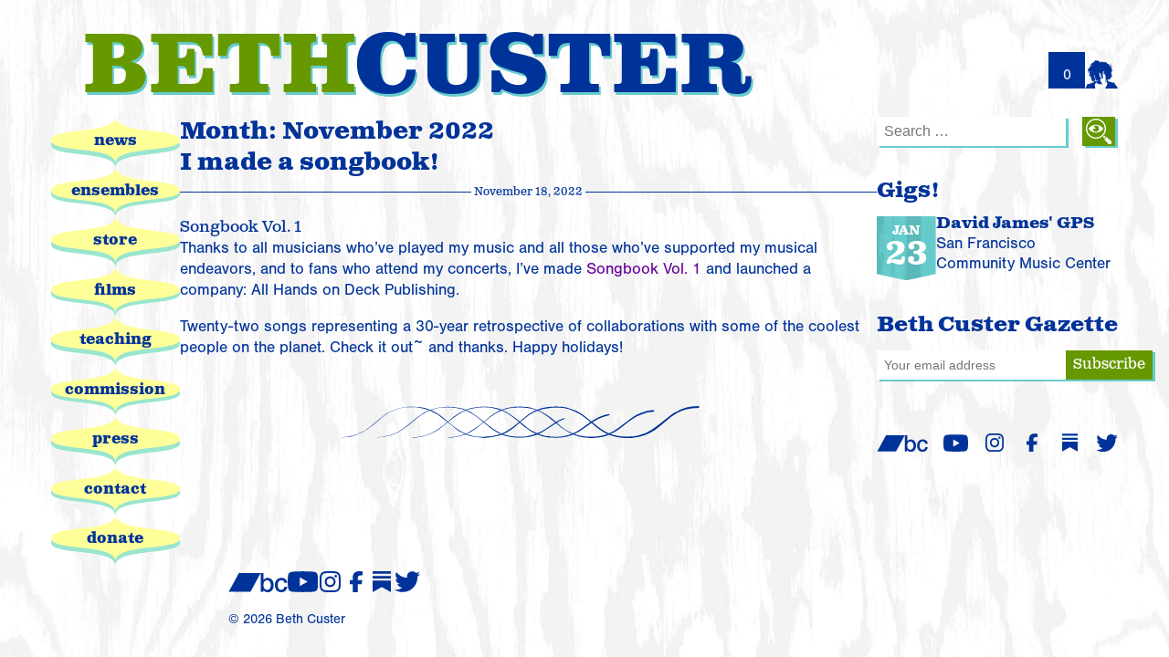

--- FILE ---
content_type: text/html; charset=UTF-8
request_url: https://bethcuster.com/2022/11/
body_size: 11499
content:
<!DOCTYPE html>
<html lang="en-US" itemscope itemtype="https://schema.org/WebPage">
<head>
<meta charset="UTF-8" />
<meta name="viewport" content="width=device-width, initial-scale=1, viewport-fit=cover" />
<title>November 2022 | Beth Custer</title>
<meta name='robots' content='max-image-preview:large' />
<link rel='dns-prefetch' href='//use.typekit.net' />
<link rel="alternate" type="application/rss+xml" title="Beth Custer &raquo; Feed" href="https://bethcuster.com/feed/" />
<link rel="alternate" type="application/rss+xml" title="Beth Custer &raquo; Comments Feed" href="https://bethcuster.com/comments/feed/" />
<style id='wp-img-auto-sizes-contain-inline-css'>
img:is([sizes=auto i],[sizes^="auto," i]){contain-intrinsic-size:3000px 1500px}
/*# sourceURL=wp-img-auto-sizes-contain-inline-css */
</style>
<style id='wp-emoji-styles-inline-css'>

	img.wp-smiley, img.emoji {
		display: inline !important;
		border: none !important;
		box-shadow: none !important;
		height: 1em !important;
		width: 1em !important;
		margin: 0 0.07em !important;
		vertical-align: -0.1em !important;
		background: none !important;
		padding: 0 !important;
	}
/*# sourceURL=wp-emoji-styles-inline-css */
</style>
<style id='wp-block-library-inline-css'>
:root{--wp-block-synced-color:#7a00df;--wp-block-synced-color--rgb:122,0,223;--wp-bound-block-color:var(--wp-block-synced-color);--wp-editor-canvas-background:#ddd;--wp-admin-theme-color:#007cba;--wp-admin-theme-color--rgb:0,124,186;--wp-admin-theme-color-darker-10:#006ba1;--wp-admin-theme-color-darker-10--rgb:0,107,160.5;--wp-admin-theme-color-darker-20:#005a87;--wp-admin-theme-color-darker-20--rgb:0,90,135;--wp-admin-border-width-focus:2px}@media (min-resolution:192dpi){:root{--wp-admin-border-width-focus:1.5px}}.wp-element-button{cursor:pointer}:root .has-very-light-gray-background-color{background-color:#eee}:root .has-very-dark-gray-background-color{background-color:#313131}:root .has-very-light-gray-color{color:#eee}:root .has-very-dark-gray-color{color:#313131}:root .has-vivid-green-cyan-to-vivid-cyan-blue-gradient-background{background:linear-gradient(135deg,#00d084,#0693e3)}:root .has-purple-crush-gradient-background{background:linear-gradient(135deg,#34e2e4,#4721fb 50%,#ab1dfe)}:root .has-hazy-dawn-gradient-background{background:linear-gradient(135deg,#faaca8,#dad0ec)}:root .has-subdued-olive-gradient-background{background:linear-gradient(135deg,#fafae1,#67a671)}:root .has-atomic-cream-gradient-background{background:linear-gradient(135deg,#fdd79a,#004a59)}:root .has-nightshade-gradient-background{background:linear-gradient(135deg,#330968,#31cdcf)}:root .has-midnight-gradient-background{background:linear-gradient(135deg,#020381,#2874fc)}:root{--wp--preset--font-size--normal:16px;--wp--preset--font-size--huge:42px}.has-regular-font-size{font-size:1em}.has-larger-font-size{font-size:2.625em}.has-normal-font-size{font-size:var(--wp--preset--font-size--normal)}.has-huge-font-size{font-size:var(--wp--preset--font-size--huge)}.has-text-align-center{text-align:center}.has-text-align-left{text-align:left}.has-text-align-right{text-align:right}.has-fit-text{white-space:nowrap!important}#end-resizable-editor-section{display:none}.aligncenter{clear:both}.items-justified-left{justify-content:flex-start}.items-justified-center{justify-content:center}.items-justified-right{justify-content:flex-end}.items-justified-space-between{justify-content:space-between}.screen-reader-text{border:0;clip-path:inset(50%);height:1px;margin:-1px;overflow:hidden;padding:0;position:absolute;width:1px;word-wrap:normal!important}.screen-reader-text:focus{background-color:#ddd;clip-path:none;color:#444;display:block;font-size:1em;height:auto;left:5px;line-height:normal;padding:15px 23px 14px;text-decoration:none;top:5px;width:auto;z-index:100000}html :where(.has-border-color){border-style:solid}html :where([style*=border-top-color]){border-top-style:solid}html :where([style*=border-right-color]){border-right-style:solid}html :where([style*=border-bottom-color]){border-bottom-style:solid}html :where([style*=border-left-color]){border-left-style:solid}html :where([style*=border-width]){border-style:solid}html :where([style*=border-top-width]){border-top-style:solid}html :where([style*=border-right-width]){border-right-style:solid}html :where([style*=border-bottom-width]){border-bottom-style:solid}html :where([style*=border-left-width]){border-left-style:solid}html :where(img[class*=wp-image-]){height:auto;max-width:100%}:where(figure){margin:0 0 1em}html :where(.is-position-sticky){--wp-admin--admin-bar--position-offset:var(--wp-admin--admin-bar--height,0px)}@media screen and (max-width:600px){html :where(.is-position-sticky){--wp-admin--admin-bar--position-offset:0px}}

/*# sourceURL=wp-block-library-inline-css */
</style><style id='wp-block-heading-inline-css'>
h1:where(.wp-block-heading).has-background,h2:where(.wp-block-heading).has-background,h3:where(.wp-block-heading).has-background,h4:where(.wp-block-heading).has-background,h5:where(.wp-block-heading).has-background,h6:where(.wp-block-heading).has-background{padding:1.25em 2.375em}h1.has-text-align-left[style*=writing-mode]:where([style*=vertical-lr]),h1.has-text-align-right[style*=writing-mode]:where([style*=vertical-rl]),h2.has-text-align-left[style*=writing-mode]:where([style*=vertical-lr]),h2.has-text-align-right[style*=writing-mode]:where([style*=vertical-rl]),h3.has-text-align-left[style*=writing-mode]:where([style*=vertical-lr]),h3.has-text-align-right[style*=writing-mode]:where([style*=vertical-rl]),h4.has-text-align-left[style*=writing-mode]:where([style*=vertical-lr]),h4.has-text-align-right[style*=writing-mode]:where([style*=vertical-rl]),h5.has-text-align-left[style*=writing-mode]:where([style*=vertical-lr]),h5.has-text-align-right[style*=writing-mode]:where([style*=vertical-rl]),h6.has-text-align-left[style*=writing-mode]:where([style*=vertical-lr]),h6.has-text-align-right[style*=writing-mode]:where([style*=vertical-rl]){rotate:180deg}
/*# sourceURL=https://bethcuster.com/wp-includes/blocks/heading/style.min.css */
</style>
<style id='wp-block-group-inline-css'>
.wp-block-group{box-sizing:border-box}:where(.wp-block-group.wp-block-group-is-layout-constrained){position:relative}
/*# sourceURL=https://bethcuster.com/wp-includes/blocks/group/style.min.css */
</style>
<style id='wp-block-group-theme-inline-css'>
:where(.wp-block-group.has-background){padding:1.25em 2.375em}
/*# sourceURL=https://bethcuster.com/wp-includes/blocks/group/theme.min.css */
</style>
<style id='wp-block-paragraph-inline-css'>
.is-small-text{font-size:.875em}.is-regular-text{font-size:1em}.is-large-text{font-size:2.25em}.is-larger-text{font-size:3em}.has-drop-cap:not(:focus):first-letter{float:left;font-size:8.4em;font-style:normal;font-weight:100;line-height:.68;margin:.05em .1em 0 0;text-transform:uppercase}body.rtl .has-drop-cap:not(:focus):first-letter{float:none;margin-left:.1em}p.has-drop-cap.has-background{overflow:hidden}:root :where(p.has-background){padding:1.25em 2.375em}:where(p.has-text-color:not(.has-link-color)) a{color:inherit}p.has-text-align-left[style*="writing-mode:vertical-lr"],p.has-text-align-right[style*="writing-mode:vertical-rl"]{rotate:180deg}
/*# sourceURL=https://bethcuster.com/wp-includes/blocks/paragraph/style.min.css */
</style>
<link rel='stylesheet' id='wc-blocks-style-css' href='https://bethcuster.com/wp-content/plugins/woocommerce/assets/client/blocks/wc-blocks.css?ver=wc-10.4.3' media='all' />
<style id='global-styles-inline-css'>
:root{--wp--preset--aspect-ratio--square: 1;--wp--preset--aspect-ratio--4-3: 4/3;--wp--preset--aspect-ratio--3-4: 3/4;--wp--preset--aspect-ratio--3-2: 3/2;--wp--preset--aspect-ratio--2-3: 2/3;--wp--preset--aspect-ratio--16-9: 16/9;--wp--preset--aspect-ratio--9-16: 9/16;--wp--preset--color--black: #000000;--wp--preset--color--cyan-bluish-gray: #abb8c3;--wp--preset--color--white: #ffffff;--wp--preset--color--pale-pink: #f78da7;--wp--preset--color--vivid-red: #cf2e2e;--wp--preset--color--luminous-vivid-orange: #ff6900;--wp--preset--color--luminous-vivid-amber: #fcb900;--wp--preset--color--light-green-cyan: #7bdcb5;--wp--preset--color--vivid-green-cyan: #00d084;--wp--preset--color--pale-cyan-blue: #8ed1fc;--wp--preset--color--vivid-cyan-blue: #0693e3;--wp--preset--color--vivid-purple: #9b51e0;--wp--preset--gradient--vivid-cyan-blue-to-vivid-purple: linear-gradient(135deg,rgb(6,147,227) 0%,rgb(155,81,224) 100%);--wp--preset--gradient--light-green-cyan-to-vivid-green-cyan: linear-gradient(135deg,rgb(122,220,180) 0%,rgb(0,208,130) 100%);--wp--preset--gradient--luminous-vivid-amber-to-luminous-vivid-orange: linear-gradient(135deg,rgb(252,185,0) 0%,rgb(255,105,0) 100%);--wp--preset--gradient--luminous-vivid-orange-to-vivid-red: linear-gradient(135deg,rgb(255,105,0) 0%,rgb(207,46,46) 100%);--wp--preset--gradient--very-light-gray-to-cyan-bluish-gray: linear-gradient(135deg,rgb(238,238,238) 0%,rgb(169,184,195) 100%);--wp--preset--gradient--cool-to-warm-spectrum: linear-gradient(135deg,rgb(74,234,220) 0%,rgb(151,120,209) 20%,rgb(207,42,186) 40%,rgb(238,44,130) 60%,rgb(251,105,98) 80%,rgb(254,248,76) 100%);--wp--preset--gradient--blush-light-purple: linear-gradient(135deg,rgb(255,206,236) 0%,rgb(152,150,240) 100%);--wp--preset--gradient--blush-bordeaux: linear-gradient(135deg,rgb(254,205,165) 0%,rgb(254,45,45) 50%,rgb(107,0,62) 100%);--wp--preset--gradient--luminous-dusk: linear-gradient(135deg,rgb(255,203,112) 0%,rgb(199,81,192) 50%,rgb(65,88,208) 100%);--wp--preset--gradient--pale-ocean: linear-gradient(135deg,rgb(255,245,203) 0%,rgb(182,227,212) 50%,rgb(51,167,181) 100%);--wp--preset--gradient--electric-grass: linear-gradient(135deg,rgb(202,248,128) 0%,rgb(113,206,126) 100%);--wp--preset--gradient--midnight: linear-gradient(135deg,rgb(2,3,129) 0%,rgb(40,116,252) 100%);--wp--preset--font-size--small: 13px;--wp--preset--font-size--medium: 20px;--wp--preset--font-size--large: 36px;--wp--preset--font-size--x-large: 42px;--wp--preset--spacing--20: 0.44rem;--wp--preset--spacing--30: 0.67rem;--wp--preset--spacing--40: 1rem;--wp--preset--spacing--50: 1.5rem;--wp--preset--spacing--60: 2.25rem;--wp--preset--spacing--70: 3.38rem;--wp--preset--spacing--80: 5.06rem;--wp--preset--shadow--natural: 6px 6px 9px rgba(0, 0, 0, 0.2);--wp--preset--shadow--deep: 12px 12px 50px rgba(0, 0, 0, 0.4);--wp--preset--shadow--sharp: 6px 6px 0px rgba(0, 0, 0, 0.2);--wp--preset--shadow--outlined: 6px 6px 0px -3px rgb(255, 255, 255), 6px 6px rgb(0, 0, 0);--wp--preset--shadow--crisp: 6px 6px 0px rgb(0, 0, 0);}:root :where(.is-layout-flow) > :first-child{margin-block-start: 0;}:root :where(.is-layout-flow) > :last-child{margin-block-end: 0;}:root :where(.is-layout-flow) > *{margin-block-start: 24px;margin-block-end: 0;}:root :where(.is-layout-constrained) > :first-child{margin-block-start: 0;}:root :where(.is-layout-constrained) > :last-child{margin-block-end: 0;}:root :where(.is-layout-constrained) > *{margin-block-start: 24px;margin-block-end: 0;}:root :where(.is-layout-flex){gap: 24px;}:root :where(.is-layout-grid){gap: 24px;}body .is-layout-flex{display: flex;}.is-layout-flex{flex-wrap: wrap;align-items: center;}.is-layout-flex > :is(*, div){margin: 0;}body .is-layout-grid{display: grid;}.is-layout-grid > :is(*, div){margin: 0;}.has-black-color{color: var(--wp--preset--color--black) !important;}.has-cyan-bluish-gray-color{color: var(--wp--preset--color--cyan-bluish-gray) !important;}.has-white-color{color: var(--wp--preset--color--white) !important;}.has-pale-pink-color{color: var(--wp--preset--color--pale-pink) !important;}.has-vivid-red-color{color: var(--wp--preset--color--vivid-red) !important;}.has-luminous-vivid-orange-color{color: var(--wp--preset--color--luminous-vivid-orange) !important;}.has-luminous-vivid-amber-color{color: var(--wp--preset--color--luminous-vivid-amber) !important;}.has-light-green-cyan-color{color: var(--wp--preset--color--light-green-cyan) !important;}.has-vivid-green-cyan-color{color: var(--wp--preset--color--vivid-green-cyan) !important;}.has-pale-cyan-blue-color{color: var(--wp--preset--color--pale-cyan-blue) !important;}.has-vivid-cyan-blue-color{color: var(--wp--preset--color--vivid-cyan-blue) !important;}.has-vivid-purple-color{color: var(--wp--preset--color--vivid-purple) !important;}.has-black-background-color{background-color: var(--wp--preset--color--black) !important;}.has-cyan-bluish-gray-background-color{background-color: var(--wp--preset--color--cyan-bluish-gray) !important;}.has-white-background-color{background-color: var(--wp--preset--color--white) !important;}.has-pale-pink-background-color{background-color: var(--wp--preset--color--pale-pink) !important;}.has-vivid-red-background-color{background-color: var(--wp--preset--color--vivid-red) !important;}.has-luminous-vivid-orange-background-color{background-color: var(--wp--preset--color--luminous-vivid-orange) !important;}.has-luminous-vivid-amber-background-color{background-color: var(--wp--preset--color--luminous-vivid-amber) !important;}.has-light-green-cyan-background-color{background-color: var(--wp--preset--color--light-green-cyan) !important;}.has-vivid-green-cyan-background-color{background-color: var(--wp--preset--color--vivid-green-cyan) !important;}.has-pale-cyan-blue-background-color{background-color: var(--wp--preset--color--pale-cyan-blue) !important;}.has-vivid-cyan-blue-background-color{background-color: var(--wp--preset--color--vivid-cyan-blue) !important;}.has-vivid-purple-background-color{background-color: var(--wp--preset--color--vivid-purple) !important;}.has-black-border-color{border-color: var(--wp--preset--color--black) !important;}.has-cyan-bluish-gray-border-color{border-color: var(--wp--preset--color--cyan-bluish-gray) !important;}.has-white-border-color{border-color: var(--wp--preset--color--white) !important;}.has-pale-pink-border-color{border-color: var(--wp--preset--color--pale-pink) !important;}.has-vivid-red-border-color{border-color: var(--wp--preset--color--vivid-red) !important;}.has-luminous-vivid-orange-border-color{border-color: var(--wp--preset--color--luminous-vivid-orange) !important;}.has-luminous-vivid-amber-border-color{border-color: var(--wp--preset--color--luminous-vivid-amber) !important;}.has-light-green-cyan-border-color{border-color: var(--wp--preset--color--light-green-cyan) !important;}.has-vivid-green-cyan-border-color{border-color: var(--wp--preset--color--vivid-green-cyan) !important;}.has-pale-cyan-blue-border-color{border-color: var(--wp--preset--color--pale-cyan-blue) !important;}.has-vivid-cyan-blue-border-color{border-color: var(--wp--preset--color--vivid-cyan-blue) !important;}.has-vivid-purple-border-color{border-color: var(--wp--preset--color--vivid-purple) !important;}.has-vivid-cyan-blue-to-vivid-purple-gradient-background{background: var(--wp--preset--gradient--vivid-cyan-blue-to-vivid-purple) !important;}.has-light-green-cyan-to-vivid-green-cyan-gradient-background{background: var(--wp--preset--gradient--light-green-cyan-to-vivid-green-cyan) !important;}.has-luminous-vivid-amber-to-luminous-vivid-orange-gradient-background{background: var(--wp--preset--gradient--luminous-vivid-amber-to-luminous-vivid-orange) !important;}.has-luminous-vivid-orange-to-vivid-red-gradient-background{background: var(--wp--preset--gradient--luminous-vivid-orange-to-vivid-red) !important;}.has-very-light-gray-to-cyan-bluish-gray-gradient-background{background: var(--wp--preset--gradient--very-light-gray-to-cyan-bluish-gray) !important;}.has-cool-to-warm-spectrum-gradient-background{background: var(--wp--preset--gradient--cool-to-warm-spectrum) !important;}.has-blush-light-purple-gradient-background{background: var(--wp--preset--gradient--blush-light-purple) !important;}.has-blush-bordeaux-gradient-background{background: var(--wp--preset--gradient--blush-bordeaux) !important;}.has-luminous-dusk-gradient-background{background: var(--wp--preset--gradient--luminous-dusk) !important;}.has-pale-ocean-gradient-background{background: var(--wp--preset--gradient--pale-ocean) !important;}.has-electric-grass-gradient-background{background: var(--wp--preset--gradient--electric-grass) !important;}.has-midnight-gradient-background{background: var(--wp--preset--gradient--midnight) !important;}.has-small-font-size{font-size: var(--wp--preset--font-size--small) !important;}.has-medium-font-size{font-size: var(--wp--preset--font-size--medium) !important;}.has-large-font-size{font-size: var(--wp--preset--font-size--large) !important;}.has-x-large-font-size{font-size: var(--wp--preset--font-size--x-large) !important;}
/*# sourceURL=global-styles-inline-css */
</style>
<style id='core-block-supports-inline-css'>
.wp-container-core-group-is-layout-fe9cc265{flex-direction:column;align-items:flex-start;}
/*# sourceURL=core-block-supports-inline-css */
</style>

<style id='classic-theme-styles-inline-css'>
/*! This file is auto-generated */
.wp-block-button__link{color:#fff;background-color:#32373c;border-radius:9999px;box-shadow:none;text-decoration:none;padding:calc(.667em + 2px) calc(1.333em + 2px);font-size:1.125em}.wp-block-file__button{background:#32373c;color:#fff;text-decoration:none}
/*# sourceURL=/wp-includes/css/classic-themes.min.css */
</style>
<link rel='stylesheet' id='ab-gigs-structure-css' href='https://bethcuster.com/wp-content/plugins/ab-gigs/css/ab-gigs-structure.css?ver=0.8.1' media='all' />
<link rel='stylesheet' id='leaflet-css-css' href='https://bethcuster.com/wp-content/plugins/meow-lightbox/app/style.min.css?ver=1767615606' media='all' />
<link rel='stylesheet' id='woocommerce-layout-css' href='https://bethcuster.com/wp-content/plugins/woocommerce/assets/css/woocommerce-layout.css?ver=10.4.3' media='all' />
<link rel='stylesheet' id='woocommerce-smallscreen-css' href='https://bethcuster.com/wp-content/plugins/woocommerce/assets/css/woocommerce-smallscreen.css?ver=10.4.3' media='only screen and (max-width: 1168px)' />
<link rel='stylesheet' id='woocommerce-general-css' href='https://bethcuster.com/wp-content/plugins/woocommerce/assets/css/woocommerce.css?ver=10.4.3' media='all' />
<style id='woocommerce-inline-inline-css'>
.woocommerce form .form-row .required { visibility: visible; }
/*# sourceURL=woocommerce-inline-inline-css */
</style>
<link rel='stylesheet' id='ab-playlister-css' href='https://bethcuster.com/wp-content/plugins/ab-playlister/assets/css/audio-player.css?ver=0.1.4' media='all' />
<link rel='stylesheet' id='eeb-css-frontend-css' href='https://bethcuster.com/wp-content/plugins/email-encoder-bundle/assets/css/style.css?ver=54d4eedc552c499c4a8d6b89c23d3df1' media='all' />
<link rel='stylesheet' id='abrl-dock-styles-css' href='https://bethcuster.com/wp-content/plugins/ab-record-label/assets/abrl-dock.css?ver=0.5.2' media='all' />
<style id='abrl-dock-styles-inline-css'>

        /* Generate responsive CSS based on breakpoint */
        /* Desktop styles - dock hidden by default, shows when player active */
        @media (min-width: 900px) {
            .abrl-dock {
                height: 0;
                overflow: hidden;
            }
            
            .abrl-dock.abrl-player-active {
                height: auto;
                overflow: visible;
            }
            
            .abrl-commerce-tools {
                display: none;
            }
            
            .abrl-dock.abrl-player-active .abrl-commerce-tools {
                display: none; /* Still hidden on desktop */
            }
        }
        
        /* Mobile styles - dock always visible */
        @media (max-width: 899px) {
            .abrl-dock {
                height: auto;
                min-height: 60px;
            }
            
            .abrl-commerce-tools {
                display: flex;
            }
            
            body {
                padding-bottom: 60px; /* Prevent content from being hidden behind dock */
            }
            
            /* When player is active, body needs more padding */
            body.abrl-player-active {
                padding-bottom: 60px; /* Adjust if needed */
            }
        }
        
/*# sourceURL=abrl-dock-styles-inline-css */
</style>
<link rel='stylesheet' id='blankslate-style-css' href='https://bethcuster.com/wp-content/themes/blankslate/style.css?ver=2026' media='all' />
<link rel='stylesheet' id='typekit-css' href='https://use.typekit.net/kqd8rur.css?ver=6.9' media='all' />
<link rel='stylesheet' id='child-style-css' href='https://bethcuster.com/wp-content/themes/bc_flex/style.css?ver=251216-212109' media='all' />
<script src="https://bethcuster.com/wp-includes/js/dist/hooks.min.js?ver=dd5603f07f9220ed27f1" id="wp-hooks-js"></script>
<script src="https://bethcuster.com/wp-includes/js/dist/i18n.min.js?ver=c26c3dc7bed366793375" id="wp-i18n-js"></script>
<script id="wp-i18n-js-after">
wp.i18n.setLocaleData( { 'text direction\u0004ltr': [ 'ltr' ] } );
//# sourceURL=wp-i18n-js-after
</script>
<script id="mwl-build-js-js-extra">
var mwl_settings = {"api_url":"https://bethcuster.com/wp-json/meow-lightbox/v1/","rest_nonce":"97ba69bf43","plugin_url":"https://bethcuster.com/wp-content/plugins/meow-lightbox/app/","version":"1767615606","settings":{"rtf_slider_fix":false,"engine":"default","backdrop_opacity":85,"theme":"flat","flat_orientation":"below","orientation":"auto","selector":".entry-content, .gallery, .mgl-gallery, .wp-block-gallery,  .wp-block-image","selector_ahead":false,"deep_linking":false,"deep_linking_slug":"mwl","rendering_delay":300,"skip_dynamic_fetch":false,"include_orphans":false,"js_logs":false,"social_sharing":false,"social_sharing_facebook":true,"social_sharing_twitter":true,"social_sharing_pinterest":true,"separate_galleries":false,"disable_arrows_on_mobile":false,"animation_toggle":"none","animation_speed":"normal","low_res_placeholder":false,"wordpress_big_image":false,"right_click_protection":true,"magnification":true,"full_screen":true,"anti_selector":".press-asset, .product, .products, .search-results, .blog, .archive, .emoji, .attachment-post-image, .no-lightbox","preloading":false,"download_link":false,"caption_source":"caption","caption_ellipsis":true,"exif":{"title":true,"caption":true,"camera":false,"lens":false,"date":false,"date_timezone":false,"shutter_speed":false,"aperture":false,"focal_length":false,"copyright":false,"author":false,"iso":false,"keywords":false,"metadata_toggle":false,"metadata_toggle_start_hidden":false},"slideshow":{"enabled":false,"timer":3000},"map":{"enabled":false}}};
//# sourceURL=mwl-build-js-js-extra
</script>
<script src="https://bethcuster.com/wp-content/plugins/meow-lightbox/app/lightbox.js?ver=1767615606" id="mwl-build-js-js"></script>
<script src="https://bethcuster.com/wp-includes/js/jquery/jquery.min.js?ver=3.7.1" id="jquery-core-js"></script>
<script src="https://bethcuster.com/wp-includes/js/jquery/jquery-migrate.min.js?ver=3.4.1" id="jquery-migrate-js"></script>
<script src="https://bethcuster.com/wp-content/plugins/woocommerce/assets/js/jquery-blockui/jquery.blockUI.min.js?ver=2.7.0-wc.10.4.3" id="wc-jquery-blockui-js" defer data-wp-strategy="defer"></script>
<script id="wc-add-to-cart-js-extra">
var wc_add_to_cart_params = {"ajax_url":"/wp-admin/admin-ajax.php","wc_ajax_url":"/?wc-ajax=%%endpoint%%","i18n_view_cart":"View cart","cart_url":"https://bethcuster.com/cart/","is_cart":"","cart_redirect_after_add":"no"};
//# sourceURL=wc-add-to-cart-js-extra
</script>
<script src="https://bethcuster.com/wp-content/plugins/woocommerce/assets/js/frontend/add-to-cart.min.js?ver=10.4.3" id="wc-add-to-cart-js" defer data-wp-strategy="defer"></script>
<script src="https://bethcuster.com/wp-content/plugins/woocommerce/assets/js/js-cookie/js.cookie.min.js?ver=2.1.4-wc.10.4.3" id="wc-js-cookie-js" defer data-wp-strategy="defer"></script>
<script id="woocommerce-js-extra">
var woocommerce_params = {"ajax_url":"/wp-admin/admin-ajax.php","wc_ajax_url":"/?wc-ajax=%%endpoint%%","i18n_password_show":"Show password","i18n_password_hide":"Hide password"};
//# sourceURL=woocommerce-js-extra
</script>
<script src="https://bethcuster.com/wp-content/plugins/woocommerce/assets/js/frontend/woocommerce.min.js?ver=10.4.3" id="woocommerce-js" defer data-wp-strategy="defer"></script>
<script src="https://bethcuster.com/wp-content/plugins/email-encoder-bundle/assets/js/custom.js?ver=2c542c9989f589cd5318f5cef6a9ecd7" id="eeb-js-frontend-js"></script>
<script id="WCPAY_ASSETS-js-extra">
var wcpayAssets = {"url":"https://bethcuster.com/wp-content/plugins/woocommerce-payments/dist/"};
//# sourceURL=WCPAY_ASSETS-js-extra
</script>
<link rel="https://api.w.org/" href="https://bethcuster.com/wp-json/" /><link rel="EditURI" type="application/rsd+xml" title="RSD" href="https://bethcuster.com/xmlrpc.php?rsd" />
<meta name="generator" content="WordPress 6.9" />
<meta name="generator" content="WooCommerce 10.4.3" />
<link rel="icon" type="image/svg+xml" href="https://bethcuster.com/wp-content/themes/bc_flex/gfx/site-icon.svg?v=1">	<noscript><style>.woocommerce-product-gallery{ opacity: 1 !important; }</style></noscript>
			
</head>
<body class="archive date wp-embed-responsive wp-theme-blankslate wp-child-theme-bc_flex theme-blankslate woocommerce-no-js">
<a href="#content" class="skip-link screen-reader-text">Skip to the content</a><div id="wrapper" class="hfeed">
<header id="header" role="banner">
<div id="branding">
<div id="site-title" itemprop="publisher" itemscope itemtype="https://schema.org/Organization">
<a href="https://bethcuster.com/" title="Beth Custer" rel="home" itemprop="url"><span itemprop="name"><span>Beth</span> Custer</span></a></div>
<!-- <div id="site-description"></div> -->
</div>
  <label for="nav-toggle" class="screen-reader-text">Open menu</label>
  <button id="nav-toggle" tabindex="0" role="button" aria-label="Navigation Button" onclick="openNav()"></button>
		
	<div class="desktop-cart">
	<div class="abrl-cart-badge">
                    <a href="https://bethcuster.com/cart/" class="cart-badge-link" aria-label="View cart (empty)">
                        <span class="cart-badge-count">0</span>
                    </a>
                </div><div class="abrl-account-link-wrapper">
                    <a href="https://bethcuster.com/my-account/" class="abrl-account-link" aria-label="Login or register">
                        <span class="abrl-icon abrl-icon-account"></span>
                    </a>
                </div>	</div>

</header>
<div id="container">
	<nav id="menu" role="navigation" itemscope itemtype="https://schema.org/SiteNavigationElement">
		 <div id="close_nav_group"> <label for="closebtn" class="screen-reader-text">Close menu</label>
		 <a href="javascript:void(0)" id="closebtn" class="ab-btn ab-arrow ab-arrow-right" onclick="closeNav()"></a></div>
		<div id="search_menu_group">
		<div id="search"><form role="search" method="get" class="search-form" action="https://bethcuster.com/">
<label class="search-input">
<span class="screen-reader-text">Search for:</span>
<input type="search" class="search-field" placeholder="Search …" value="" name="s">
</label>
<button type="submit" class="search-submit"></button>
</form></div>
<div class="menu-lhs-container"><ul id="menu-lhs" class="menu"><li id="menu-item-1333" class="menu-item menu-item-type-custom menu-item-object-custom menu-item-home menu-item-1333"><a href="https://bethcuster.com/" itemprop="url"><span itemprop="name">News</span></a></li>
<li id="menu-item-2978" class="menu-item menu-item-type-custom menu-item-object-custom menu-item-2978"><a href="/ensembles" itemprop="url"><span itemprop="name">Ensembles</span></a></li>
<li id="menu-item-2084" class="menu-item menu-item-type-post_type menu-item-object-page menu-item-2084 menu-item-gigs"><a href="https://bethcuster.com/gigs/" itemprop="url"><span itemprop="name">Gigs</span></a></li>
<li id="menu-item-3535" class="menu-item menu-item-type-post_type menu-item-object-page menu-item-3535"><a href="https://bethcuster.com/store/" itemprop="url"><span itemprop="name">Store</span></a></li>
<li id="menu-item-3319" class="menu-item menu-item-type-post_type menu-item-object-page menu-item-3319"><a href="https://bethcuster.com/films/" itemprop="url"><span itemprop="name">Films</span></a></li>
<li id="menu-item-3795" class="menu-item menu-item-type-post_type menu-item-object-page menu-item-3795"><a href="https://bethcuster.com/teaching/" itemprop="url"><span itemprop="name">Teaching</span></a></li>
<li id="menu-item-2972" class="menu-item menu-item-type-post_type menu-item-object-page menu-item-2972"><a href="https://bethcuster.com/commission/" itemprop="url"><span itemprop="name">Commission</span></a></li>
<li id="menu-item-3793" class="menu-item menu-item-type-post_type menu-item-object-page menu-item-3793"><a href="https://bethcuster.com/press/" itemprop="url"><span itemprop="name">Press</span></a></li>
<li id="menu-item-2975" class="menu-item menu-item-type-post_type menu-item-object-page menu-item-2975"><a href="https://bethcuster.com/contact/" itemprop="url"><span itemprop="name">Contact</span></a></li>
<li id="menu-item-2976" class="menu-item menu-item-type-post_type menu-item-object-page menu-item-2976"><a href="https://bethcuster.com/donate/" itemprop="url"><span itemprop="name">Donate</span></a></li>
</ul></div>		</div>
</nav>
<main id="content" role="main"><header class="header">
<h1 class="entry-title" itemprop="name">Month: <span>November 2022</span></h1>
<div class="archive-meta" itemprop="description"></div>
</header>
<article id="post-1213" class="post-1213 post type-post status-publish format-standard has-post-thumbnail hentry category-uncategorized">
<header>
<h2 class="entry-title"><a href="https://bethcuster.com/2022/11/18/i-made-a-songbook/" title="I made a songbook!" rel="bookmark">I made a songbook!</a>
</h2><div class="entry-meta">
<time class="entry-date" datetime="2022-11-18T11:28:33-08:00" title="November 18, 2022" >November 18, 2022</time>
</div></header>
<div class="entry-content" itemprop="mainEntityOfPage">
<meta itemprop="description" content="Songbook Vol. 1 Thanks to all musicians who&#8217;ve played my music and all those who&#8217;ve supported my musical endeavors, and to fans who attend my concerts, I&#8217;ve made Songbook Vol. 1 and launched a company: All Hands on Deck Publishing. Twenty-two songs representing a 30-year retrospective of collaborations with some of the coolest people on ... I made a songbook!">

<h4 class="wp-block-heading">Songbook Vol. 1</h4>



<p>Thanks to all musicians who&#8217;ve played my music and all those who&#8217;ve supported my musical endeavors, and to fans who attend my concerts, I&#8217;ve made <a href="https://bethcuster.com/store/songbook-vol-1/" data-type="URL" data-id="https://bethcuster.com/store/songbook-vol-1/">Songbook Vol. 1</a> and launched a company: All Hands on Deck Publishing.   </p>



<p>Twenty-two songs representing a 30-year retrospective of collaborations with some of the coolest people on the planet.  Check it out~ and thanks.  Happy holidays!</p>
<div class="entry-links"></div>
</div><hr></article></main>
<aside id="sidebar" role="complementary">
<div id="primary" class="widget-area">
<ul class="xoxo">
	<li id="search_sidebar"><form role="search" method="get" class="search-form" action="https://bethcuster.com/">
<label class="search-input">
<span class="screen-reader-text">Search for:</span>
<input type="search" class="search-field" placeholder="Search …" value="" name="s">
</label>
<button type="submit" class="search-submit"></button>
</form></li>


<div id="gigs-compact">
            <h3><a href="https://bethcuster.com/gigs">Gigs!</a></h3>
        
                    
        <div class="gig">
            <a href="https://bethcuster.com/gigs#gig-3837" class="gig-link gig-artist-DavidJamesGPS" aria-label="David James&#039; GPS performing on January 23, 2026 at Community Music Center in San Francisco">
                                            <span class="date-badge">
                            <span class="month">Jan</span>
                            <span class="day">23</span>
                            <span class="year screen-reader-text">2026</span>
                        </span>
                                    <div class="event">
                                            <h4 class="performing-as">David James&#039; GPS</h4>
                                        
                                        
                                        
                                            <span class="city">San Francisco</span>
                                        
                                            <span class="venue">Community Music Center</span>
                                    </div>
            </a>
        </div>
    </div>	
	
<li id="block-17" class="widget-container widget_block">
<div class="wp-block-group is-vertical is-layout-flex wp-container-core-group-is-layout-fe9cc265 wp-block-group-is-layout-flex">
<h3 class="wp-block-heading">Beth Custer Gazette</h3>


<script>(function() {
	window.mc4wp = window.mc4wp || {
		listeners: [],
		forms: {
			on: function(evt, cb) {
				window.mc4wp.listeners.push(
					{
						event   : evt,
						callback: cb
					}
				);
			}
		}
	}
})();
</script><!-- Mailchimp for WordPress v4.11.1 - https://wordpress.org/plugins/mailchimp-for-wp/ --><form id="mc4wp-form-1" class="mc4wp-form mc4wp-form-1789" method="post" data-id="1789" data-name="MCsubForm" ><div class="mc4wp-form-fields"><label for="MCemail" class="screen-reader-text">Email address</label>
<input type="email" id="MCemail" name="EMAIL" placeholder="Your email address" required />
<input type="submit" value="Subscribe" />
</div><label style="display: none !important;">Leave this field empty if you're human: <input type="text" name="_mc4wp_honeypot" value="" tabindex="-1" autocomplete="off" /></label><input type="hidden" name="_mc4wp_timestamp" value="1768969613" /><input type="hidden" name="_mc4wp_form_id" value="1789" /><input type="hidden" name="_mc4wp_form_element_id" value="mc4wp-form-1" /><div class="mc4wp-response"></div></form><!-- / Mailchimp for WordPress Plugin --></div>
</li><li id="block-33" class="widget-container widget_block"><div class="ab-socials">
<a href="https://bethcuster.bandcamp.com" class="ab-social"><span class="ab-icon ab-bandcamp"></span><span class="screen-reader-text">Bandcamp</span></a>
<a href="https://www.youtube.com/@bettycuster" class="ab-social"><span class="ab-icon ab-youtube"></span><span class="screen-reader-text">YouTube</span></a>
<a href="https://www.instagram.com/custer.beth/" class="ab-social"><span class="ab-icon ab-instagram"></span><span class="screen-reader-text">Instagram</span></a>
<a href="https://www.facebook.com/beth.custer.7/" class="ab-social"><span class="ab-icon ab-facebook"></span><span class="screen-reader-text">Facebook</span></a>
<a href="https://substack.com/@b1custer" class="ab-social externalLink"><span class="ab-icon ab-substack"></span><span class="screen-reader-text">Substack</span></a>
<a href="https://x.com/#!/bethcuster" class="ab-social"><span class="ab-icon ab-twitterx"></span><span class="screen-reader-text">X</span></a>
</div></li></ul>
</div>
</aside>
</div>
<footer id="footer" role="contentinfo">
<div class="footer-content">
<aside id="footer-widgets" role="complementary">
<div id="secondary" class="widget-area">
<!-- meaningless ID above, just echoing structure used in sidebar widget area -->
<ul class="xoxo">
<li id="block-31" class="widget widget_block"><div class="ab-socials">
<a href="https://bethcuster.bandcamp.com" class="ab-social"><span class="ab-icon ab-bandcamp"></span><span class="screen-reader-text">Bandcamp</span></a>
<a href="https://www.youtube.com/@bettycuster" class="ab-social"><span class="ab-icon ab-youtube"></span><span class="screen-reader-text">YouTube</span></a>
<a href="https://www.instagram.com/custer.beth/" class="ab-social"><span class="ab-icon ab-instagram"></span><span class="screen-reader-text">Instagram</span></a>
<a href="https://www.facebook.com/beth.custer.7/" class="ab-social"><span class="ab-icon ab-facebook"></span><span class="screen-reader-text">Facebook</span></a>
<a href="https://substack.com/@b1custer" class="ab-social externalLink"><span class="ab-icon ab-substack"></span><span class="screen-reader-text">Substack</span></a>
<a href="https://x.com/#!/bethcuster" class="ab-social"><span class="ab-icon ab-twitterx"></span><span class="screen-reader-text">X</span></a>
</div></li></ul>
</div>
</aside>

<div id="copyright">
&copy; 2026 Beth Custer</div>
</footer>
</div>

<script type="speculationrules">
{"prefetch":[{"source":"document","where":{"and":[{"href_matches":"/*"},{"not":{"href_matches":["/wp-*.php","/wp-admin/*","/wp-content/uploads/*","/wp-content/*","/wp-content/plugins/*","/wp-content/themes/bc_flex/*","/wp-content/themes/blankslate/*","/*\\?(.+)"]}},{"not":{"selector_matches":"a[rel~=\"nofollow\"]"}},{"not":{"selector_matches":".no-prefetch, .no-prefetch a"}}]},"eagerness":"conservative"}]}
</script>
<script>(function() {function maybePrefixUrlField () {
  const value = this.value.trim()
  if (value !== '' && value.indexOf('http') !== 0) {
    this.value = 'http://' + value
  }
}

const urlFields = document.querySelectorAll('.mc4wp-form input[type="url"]')
for (let j = 0; j < urlFields.length; j++) {
  urlFields[j].addEventListener('blur', maybePrefixUrlField)
}
})();</script>        <div class="ab_player" id="ab_player" style="display: none;">
            <div class="abp-controls">
                <button class="abp-btn abp-previous" aria-label="Previous track">
                    <span class="abp-icon"></span>
                </button>
                <button class="abp-btn abp-play-pause" aria-label="Play/Pause">
                    <span class="abp-icon"></span>
                </button>
                <button class="abp-btn abp-next" aria-label="Next track">
                    <span class="abp-icon"></span>
                </button>
            </div>
            <div class="abp-seek-container">
                <div class="abp-seek-bar">
                    <div class="abp-seek-progress"></div>
                    <div class="abp-track-title"></div>
                </div>
            </div>
        </div>
        <script>
(function() {
const ua = navigator.userAgent.toLowerCase();
const html = document.documentElement;
if (/(iphone|ipod|ipad)/.test(ua)) {
html.classList.add('ios', 'mobile');
}
else if (/android/.test(ua)) {
html.classList.add('android', 'mobile');
}
else {
html.classList.add('desktop');
}
if (/chrome/.test(ua) && !/edg|brave/.test(ua)) {
html.classList.add('chrome');
}
else if (/safari/.test(ua) && !/chrome/.test(ua)) {
html.classList.add('safari');
}
else if (/edg/.test(ua)) {
html.classList.add('edge');
}
else if (/firefox/.test(ua)) {
html.classList.add('firefox');
}
else if (/brave/.test(ua)) {
html.classList.add('brave');
}
else if (/opr|opera/.test(ua)) {
html.classList.add('opera');
}
})();
</script>
	<script>
		(function () {
			var c = document.body.className;
			c = c.replace(/woocommerce-no-js/, 'woocommerce-js');
			document.body.className = c;
		})();
	</script>
	<script id="ab-playlister-js-extra">
var abpData = {"audioDir":"/audio/","siteUrl":"https://bethcuster.com","pluginUrl":"https://bethcuster.com/wp-content/plugins/ab-playlister/"};
//# sourceURL=ab-playlister-js-extra
</script>
<script src="https://bethcuster.com/wp-content/plugins/ab-playlister/assets/js/audio-player.js?ver=0.1.4" id="ab-playlister-js"></script>
<script id="abrl-dock-script-js-extra">
var abrl_dock = {"ajax_url":"https://bethcuster.com/wp-admin/admin-ajax.php","search_nonce":"10a00b4692","breakpoint":"899","is_user_logged_in":"","account_url":"https://bethcuster.com/my-account/","search_placeholder":"Search..."};
//# sourceURL=abrl-dock-script-js-extra
</script>
<script src="https://bethcuster.com/wp-content/plugins/ab-record-label/assets/abrl-dock.js?ver=0.5.2" id="abrl-dock-script-js"></script>
<script src="https://bethcuster.com/wp-content/themes/bc_flex/js/script.js?ver=251209-215851" id="beth_js-js"></script>
<script src="https://bethcuster.com/wp-content/plugins/woocommerce/assets/js/sourcebuster/sourcebuster.min.js?ver=10.4.3" id="sourcebuster-js-js"></script>
<script id="wc-order-attribution-js-extra">
var wc_order_attribution = {"params":{"lifetime":1.0e-5,"session":30,"base64":false,"ajaxurl":"https://bethcuster.com/wp-admin/admin-ajax.php","prefix":"wc_order_attribution_","allowTracking":true},"fields":{"source_type":"current.typ","referrer":"current_add.rf","utm_campaign":"current.cmp","utm_source":"current.src","utm_medium":"current.mdm","utm_content":"current.cnt","utm_id":"current.id","utm_term":"current.trm","utm_source_platform":"current.plt","utm_creative_format":"current.fmt","utm_marketing_tactic":"current.tct","session_entry":"current_add.ep","session_start_time":"current_add.fd","session_pages":"session.pgs","session_count":"udata.vst","user_agent":"udata.uag"}};
//# sourceURL=wc-order-attribution-js-extra
</script>
<script src="https://bethcuster.com/wp-content/plugins/woocommerce/assets/js/frontend/order-attribution.min.js?ver=10.4.3" id="wc-order-attribution-js"></script>
<script id="abrl-frontend-js-extra">
var abrl_ajax = {"ajax_url":"https://bethcuster.com/wp-admin/admin-ajax.php","nonce":"e0c126b081","cart_url":"https://bethcuster.com/cart/","debug":""};
//# sourceURL=abrl-frontend-js-extra
</script>
<script src="https://bethcuster.com/wp-content/plugins/ab-record-label/assets/abrl-frontend.js?ver=0.5.2" id="abrl-frontend-js"></script>
<script defer src="https://bethcuster.com/wp-content/plugins/mailchimp-for-wp/assets/js/forms.js?ver=4.11.1" id="mc4wp-forms-api-js"></script>
<script id="wp-emoji-settings" type="application/json">
{"baseUrl":"https://s.w.org/images/core/emoji/17.0.2/72x72/","ext":".png","svgUrl":"https://s.w.org/images/core/emoji/17.0.2/svg/","svgExt":".svg","source":{"concatemoji":"https://bethcuster.com/wp-includes/js/wp-emoji-release.min.js?ver=6.9"}}
</script>
<script type="module">
/*! This file is auto-generated */
const a=JSON.parse(document.getElementById("wp-emoji-settings").textContent),o=(window._wpemojiSettings=a,"wpEmojiSettingsSupports"),s=["flag","emoji"];function i(e){try{var t={supportTests:e,timestamp:(new Date).valueOf()};sessionStorage.setItem(o,JSON.stringify(t))}catch(e){}}function c(e,t,n){e.clearRect(0,0,e.canvas.width,e.canvas.height),e.fillText(t,0,0);t=new Uint32Array(e.getImageData(0,0,e.canvas.width,e.canvas.height).data);e.clearRect(0,0,e.canvas.width,e.canvas.height),e.fillText(n,0,0);const a=new Uint32Array(e.getImageData(0,0,e.canvas.width,e.canvas.height).data);return t.every((e,t)=>e===a[t])}function p(e,t){e.clearRect(0,0,e.canvas.width,e.canvas.height),e.fillText(t,0,0);var n=e.getImageData(16,16,1,1);for(let e=0;e<n.data.length;e++)if(0!==n.data[e])return!1;return!0}function u(e,t,n,a){switch(t){case"flag":return n(e,"\ud83c\udff3\ufe0f\u200d\u26a7\ufe0f","\ud83c\udff3\ufe0f\u200b\u26a7\ufe0f")?!1:!n(e,"\ud83c\udde8\ud83c\uddf6","\ud83c\udde8\u200b\ud83c\uddf6")&&!n(e,"\ud83c\udff4\udb40\udc67\udb40\udc62\udb40\udc65\udb40\udc6e\udb40\udc67\udb40\udc7f","\ud83c\udff4\u200b\udb40\udc67\u200b\udb40\udc62\u200b\udb40\udc65\u200b\udb40\udc6e\u200b\udb40\udc67\u200b\udb40\udc7f");case"emoji":return!a(e,"\ud83e\u1fac8")}return!1}function f(e,t,n,a){let r;const o=(r="undefined"!=typeof WorkerGlobalScope&&self instanceof WorkerGlobalScope?new OffscreenCanvas(300,150):document.createElement("canvas")).getContext("2d",{willReadFrequently:!0}),s=(o.textBaseline="top",o.font="600 32px Arial",{});return e.forEach(e=>{s[e]=t(o,e,n,a)}),s}function r(e){var t=document.createElement("script");t.src=e,t.defer=!0,document.head.appendChild(t)}a.supports={everything:!0,everythingExceptFlag:!0},new Promise(t=>{let n=function(){try{var e=JSON.parse(sessionStorage.getItem(o));if("object"==typeof e&&"number"==typeof e.timestamp&&(new Date).valueOf()<e.timestamp+604800&&"object"==typeof e.supportTests)return e.supportTests}catch(e){}return null}();if(!n){if("undefined"!=typeof Worker&&"undefined"!=typeof OffscreenCanvas&&"undefined"!=typeof URL&&URL.createObjectURL&&"undefined"!=typeof Blob)try{var e="postMessage("+f.toString()+"("+[JSON.stringify(s),u.toString(),c.toString(),p.toString()].join(",")+"));",a=new Blob([e],{type:"text/javascript"});const r=new Worker(URL.createObjectURL(a),{name:"wpTestEmojiSupports"});return void(r.onmessage=e=>{i(n=e.data),r.terminate(),t(n)})}catch(e){}i(n=f(s,u,c,p))}t(n)}).then(e=>{for(const n in e)a.supports[n]=e[n],a.supports.everything=a.supports.everything&&a.supports[n],"flag"!==n&&(a.supports.everythingExceptFlag=a.supports.everythingExceptFlag&&a.supports[n]);var t;a.supports.everythingExceptFlag=a.supports.everythingExceptFlag&&!a.supports.flag,a.supports.everything||((t=a.source||{}).concatemoji?r(t.concatemoji):t.wpemoji&&t.twemoji&&(r(t.twemoji),r(t.wpemoji)))});
//# sourceURL=https://bethcuster.com/wp-includes/js/wp-emoji-loader.min.js
</script>
        
        <div id="abrl-dock" class="abrl-dock">
            <!-- AB Playlister will inject player here if present -->
            
            <!-- Commerce tools -->
            <div class="abrl-commerce-tools">
                <!-- Search toggle -->
                <button class="abrl-search-toggle" aria-label="Toggle search" aria-expanded="false">
                    <span class="abrl-icon abrl-icon-search"></span>
                </button>
                
                                <!-- Cart badge - using same HTML as display_cart_badge() -->
                <div class="abrl-cart-badge">
                    <a href="https://bethcuster.com/cart/" class="cart-badge-link" aria-label="View cart (empty)">
                        <span class="cart-badge-count">0</span>
                    </a>
                </div>                				

                <!-- Account link with improved accessibility -->
                <a href="https://bethcuster.com/my-account/" class="abrl-account-link" aria-label="Login or register">
                    <span class="abrl-icon abrl-icon-account"></span>
                </a>
            </div>
            
            <!-- Search form (hidden by default) -->
            <div class="abrl-search-form" aria-hidden="true">
                <form role="search" method="get" action="https://bethcuster.com/">
                    <input type="search" 
                           class="abrl-search-input" 
                           placeholder="Search..."
                           value=""
                       name="s"
                           autocomplete="off">
                    <button type="submit" class="abrl-search-submit" aria-label="Search">
                        <span class="abrl-icon abrl-icon-search"></span>
                    </button>
                </form>
            </div>
        </div>
        
        </body>
</html>
<!--
Performance optimized by W3 Total Cache. Learn more: https://www.boldgrid.com/w3-total-cache/?utm_source=w3tc&utm_medium=footer_comment&utm_campaign=free_plugin

Page Caching using Disk: Enhanced 
Lazy Loading

Served from: bethcuster.com @ 2026-01-20 20:26:53 by W3 Total Cache
-->

--- FILE ---
content_type: text/css
request_url: https://bethcuster.com/wp-content/plugins/ab-gigs/css/ab-gigs-structure.css?ver=0.8.1
body_size: 703
content:
/* AB Gigs Plugin - Structural CSS */
/* Layout and positioning only - no visual styling */

/* TO DO: unify/increase parallel structure in #gigs .gig .date * and .date-badge * */

/* Shared */
.date-end::before {
    display: block;
    margin-top: 0.1rem;
    content: "↓";
    content: "\2193"; /* same */
    /* content: "\2B63"; */
    /* content: "\2B07"; */
    /* content: "\279b"; */
    /* content: "\279e"; */
    /* content: "\279d"; */
    /* transform: rotate(90deg); */
}

/* Compact Gigs List */
#gigs-compact {
    margin: 0 0 1em;
}

#gigs-compact .gig {
    margin-bottom: 0.75em;
}

#gigs-compact .gig:last-child {
    margin-bottom: 0;
}

#gigs-compact .gig a {
    text-decoration: none;
    display: flex;
    flex-direction: row;
    align-items: flex-start;
    gap: 0.75em;
}

#gigs-compact .date-badge {
    flex-shrink: 0;
    text-align: center;
    min-width: 2.5em;
    line-height: 1.1;
}

.date-badge span {
    display: block;
}

#gigs-compact .gig .date-badge .month, 
#gigs-compact .gig .date-badge .date-start, 
#gigs-compact .gig .date-badge .date-end {
    font-size: 0.8em;
    font-weight: bold;
}

/* more spacing when year is hidden */
#gigs-compact .date-end::before {
        line-height: 1.5em;
}

#gigs-compact .gig .event {
    flex: 1;
    line-height: 1.3;
}

/* Upcoming Gigs Archive Page */
.ab-gigs-archive {
    max-width: 800px;
    margin: 0 auto;
}

.gig-entry {
    margin-bottom: 3em;
}

.gig-header {
    display: flex;
    flex-wrap: wrap;
    align-items: flex-start;
    gap: 1em;
    margin-bottom: 1em;
}

.date-badge {
    flex-shrink: 0;
    text-align: center;
    min-width: 4em;
}

.date-badge span {
    display: block;
}
.date-badge .month, .date-badge .date-start, .date-badge .date-end {
    font-size: 0.9em;
    text-transform: uppercase;
    font-weight: bold;
}
.date-badge .date-end {
    margin-bottom: -.15em;
    /* tighter space after small text before year */
}
.date-badge .day {
    font-size: 2em;
    font-weight: bold;
    line-height: .65;
    margin-top: 0.2em;
}

.date-badge .year {
    font-size: 0.9em;
    margin-top: 0.2em;
    line-height: 1.2;
}

.gig-main-info {
    flex: 1;
    min-width: 250px;
}

.gig-title {
    font-size: 1.5em;
    font-weight: bold;
    margin-bottom: 0.5em;
}

.gig-subtitle {
    font-size: 1.1em;
    margin-bottom: 0.5em;
}

.gig-venue-info {
    margin-bottom: 0.5em;
}

.gig-venue {
    font-weight: bold;
}

.gig-address {
    font-size: 0.9em;
    margin-top: 0.25em;
}

.gig-time-info {
    display: flex;
    gap: 1em;
    flex-wrap: wrap;
    font-size: 0.9em;
}

.gig-time-doors::before {
    content: "Doors: ";
    font-weight: bold;
}

.gig-time-show::before {
    content: "Show: ";
    font-weight: bold;
}

.gig-admittance {
    font-weight: bold;
}

.gig-links {
    margin-top: 1em;
    display: flex;
    gap: 0.5em;
    flex-wrap: wrap;
}

.gig-link {
    text-decoration: none;
    font-size: 0.9em;
}

.gig-description {
    margin-top: 1em;
    line-height: 1.6;
}

.gig-description p:last-child {
    margin-bottom: 0;
}

/* Gig Thumbnails */
.gig-thumbnail {
    margin-top: 1em;
    text-align: center;
}

.gig-featured-image {
    max-width: 100%;
    height: auto;
}

/* Past Gigs Navigation */
.ab-gigs-navigation {
    margin: 2em 0;
    text-align: center;
}

.ab-gigs-pagination {
    display: flex;
    justify-content: center;
    gap: 0.5em;
    flex-wrap: wrap;
    margin: 1em 0;
}

.ab-gigs-pagination a,
.ab-gigs-pagination span {
    text-decoration: none;
}

/* Archive Links */
.archive-link {
    display: inline-block;
    margin: 1em 0;
    text-decoration: none;
    font-weight: bold;
}

--- FILE ---
content_type: text/css
request_url: https://bethcuster.com/wp-content/plugins/ab-playlister/assets/css/audio-player.css?ver=0.1.4
body_size: 833
content:
/**
 * AB Playlister Styles
 * Version: 0.1.3
 */

/* Icon Font */
@font-face {
    font-family: 'khz217beta';
    src: url('../fonts/khz217-beta.eot');
    src: url('../fonts/khz217-beta.eot?#iefix') format('embedded-opentype'),
         url('../fonts/khz217-beta.woff2') format('woff2'),
         url('../fonts/khz217-beta.woff') format('woff'),
         url('../fonts/khz217-beta.ttf') format('truetype');
    font-weight: normal;
    font-style: normal;
    font-display: block;
}

/* updated Audio Links */
.abp-audio-link {
    text-decoration: none;
    display: inline-flex;
    align-items: center;
    gap: .25em;
    padding-right: 0.0625em;
}

.abp-audio-link::after {
    content: "\e901"; /* Play icon */
    font-family: 'khz217beta';
/*     font-size: 1em; */
}

.abp-audio-link.abp-playing::after {
    content: "\e902"; /* Pause icon */
}

/* Main Player Container */
.ab_player {
    position: fixed;
    bottom: 0;
    left: 0;
    right: 0;
    height: 60px;
    background: #222;
    color: #fff;
    display: flex;
    align-items: center;
    padding: 0 20px;
    box-shadow: 0 -2px 10px rgba(0, 0, 0, 0.3);
    z-index: 9999;
}

/* Controls Container */
.abp-controls {
    display: flex;
    gap: 10px;
    margin-right: 20px;
}

/* Control Buttons */
.abp-btn {
    background: none;
    border: none;
    color: #fff;
    cursor: pointer;
    padding: 8px;
    font-size: 20px;
    line-height: 1;
    transition: opacity 0.2s;
    outline: none;
}

.abp-btn:hover {
    opacity: 0.8;
}

.abp-btn:focus {
    outline: 1px dotted #fff;
    outline-offset: 2px;
}

.abp-btn .abp-icon {
    font-family: 'khz217beta';
    font-style: normal;
    font-weight: normal;
    display: inline-block;
    line-height: 1;
}

/* Button Icons */
.abp-previous .abp-icon::before {
    content: "\e903";
}

.abp-play-pause .abp-icon::before {
    content: "\e901"; /* Play */
}

.abp-play-pause.abp-playing .abp-icon::before {
    content: "\e902"; /* Pause */
}

.abp-next .abp-icon::before {
    content: "\e904";
}

/* Seek Bar Container */
.abp-seek-container {
    flex: 1;
    position: relative;
}

.abp-seek-bar {
    position: relative;
    height: 40px;
    background: rgba(255, 255, 255, 0.1);
    border-radius: 4px;
    cursor: pointer;
    overflow: hidden;
}

/* Progress Bar */
.abp-seek-progress {
    position: absolute;
    top: 0;
    left: 0;
    height: 100%;
    background: rgba(255, 255, 255, 0.2);
    width: 0%;
    transition: width 0.1s linear;
    pointer-events: none;
}

/* Track Title */
.abp-track-title {
    position: absolute;
    top: 50%;
    left: 15px;
    right: 15px;
    transform: translateY(-50%);
    white-space: nowrap;
    overflow: hidden;
    text-overflow: ellipsis;
    pointer-events: none;
    font-size: 14px;
    line-height: 1.4;
}

/* Responsive Design */
@media (max-width: 768px) {
    .ab_player {
        padding: 0 15px;
    }
    
    .abp-controls {
        margin-right: 15px;
    }
    
    .abp-btn {
        padding: 6px;
        font-size: 18px;
    }
}

@media (max-width: 480px) {
    /* Hide seek bar on very small screens */
    .abp-seek-container {
        display: none;
    }
    
    .ab_player {
        justify-content: center;
    }
    
    .abp-controls {
        margin-right: 0;
        gap: 15px;
    }
}

/* Body padding when player is visible */
body.abp-player-active {
    padding-bottom: 60px;
}

--- FILE ---
content_type: text/css
request_url: https://bethcuster.com/wp-content/plugins/ab-record-label/assets/abrl-dock.css?ver=0.5.2
body_size: 1441
content:
/**
 * AB Record Label Dock Styles
 * Version: 0.3.3
 */

/* Dock Container */
.abrl-dock {
    position: fixed;
    bottom: 0;
    left: 0;
    right: 0;
    background: #1a1a1a;
    z-index: 9998; /* Just below AB Playlister */
    display: flex;
    align-items: center;
    justify-content:space-evenly;
    transition: height 0.3s ease;
}

/* Commerce Tools Container */
.abrl-commerce-tools {
    display: flex;
    align-items: center;
    gap: 20px;
    padding: 0 20px;
    height: 60px;
}

/* Base styles for all dock links/buttons */
.abrl-commerce-tools a,
.abrl-commerce-tools button {
    display: flex;
    align-items: center;
    justify-content: center;
    width: 40px;
    height: 40px;
/*    background: none;*/
    border: none;
    color: #fff;
    text-decoration: none;
    cursor: pointer;
    position: relative;
    /* transition: opacity 0.2s; */
}

.abrl-commerce-tools a:hover,
.abrl-commerce-tools button:hover {
    /* opacity: 0.8; */
}

.abrl-commerce-tools a:focus,
.abrl-commerce-tools button:focus {
    outline: 2px solid #fff;
    outline-offset: 2px;
}

/* Icon placeholder styles */
.abrl-icon {
    display: block;
    width: 24px;
    height: 24px;
    background-color: currentColor;
    /* Temporary - will be replaced with actual icons */
}

.abrl-icon-search {
    -webkit-mask: url('data:image/svg+xml;utf8,<svg xmlns="http://www.w3.org/2000/svg" viewBox="0 0 24 24"><circle cx="11" cy="11" r="8" fill="none" stroke="currentColor" stroke-width="2"/><path d="m21 21-4.35-4.35" stroke="currentColor" stroke-width="2"/></svg>') center/contain no-repeat;
    mask: url('data:image/svg+xml;utf8,<svg xmlns="http://www.w3.org/2000/svg" viewBox="0 0 24 24"><circle cx="11" cy="11" r="8" fill="none" stroke="currentColor" stroke-width="2"/><path d="m21 21-4.35-4.35" stroke="currentColor" stroke-width="2"/></svg>') center/contain no-repeat;
}

.abrl-icon-cart {
    -webkit-mask: url('data:image/svg+xml;utf8,<svg xmlns="http://www.w3.org/2000/svg" viewBox="0 0 24 24"><path d="M9 22C9.55228 22 10 21.5523 10 21C10 20.4477 9.55228 20 9 20C8.44772 20 8 20.4477 8 21C8 21.5523 8.44772 22 9 22Z" fill="currentColor"/><path d="M20 22C20.5523 22 21 21.5523 21 21C21 20.4477 20.5523 20 20 20C19.4477 20 19 20.4477 19 21C19 21.5523 19.4477 22 20 22Z" fill="currentColor"/><path d="M1 1H5L7.68 14.39C7.77144 14.8504 8.02191 15.264 8.38755 15.5583C8.75318 15.8526 9.2107 16.009 9.68 16H19.4C19.8693 16.009 20.3268 15.8526 20.6925 15.5583C21.0581 15.264 21.3086 14.8504 21.4 14.39L23 6H6" stroke="currentColor" stroke-width="2" fill="none"/></svg>') center/contain no-repeat;
    mask: url('data:image/svg+xml;utf8,<svg xmlns="http://www.w3.org/2000/svg" viewBox="0 0 24 24"><path d="M9 22C9.55228 22 10 21.5523 10 21C10 20.4477 9.55228 20 9 20C8.44772 20 8 20.4477 8 21C8 21.5523 8.44772 22 9 22Z" fill="currentColor"/><path d="M20 22C20.5523 22 21 21.5523 21 21C21 20.4477 20.5523 20 20 20C19.4477 20 19 20.4477 19 21C19 21.5523 19.4477 22 20 22Z" fill="currentColor"/><path d="M1 1H5L7.68 14.39C7.77144 14.8504 8.02191 15.264 8.38755 15.5583C8.75318 15.8526 9.2107 16.009 9.68 16H19.4C19.8693 16.009 20.3268 15.8526 20.6925 15.5583C21.0581 15.264 21.3086 14.8504 21.4 14.39L23 6H6" stroke="currentColor" stroke-width="2" fill="none"/></svg>') center/contain no-repeat;
}

.abrl-icon-account {
    -webkit-mask: url('data:image/svg+xml;utf8,<svg xmlns="http://www.w3.org/2000/svg" viewBox="0 0 24 24"><path d="M20 21v-2a4 4 0 0 0-4-4H8a4 4 0 0 0-4 4v2" stroke="currentColor" stroke-width="2" fill="none"/><circle cx="12" cy="7" r="4" stroke="currentColor" stroke-width="2" fill="none"/></svg>') center/contain no-repeat;
    mask: url('data:image/svg+xml;utf8,<svg xmlns="http://www.w3.org/2000/svg" viewBox="0 0 24 24"><path d="M20 21v-2a4 4 0 0 0-4-4H8a4 4 0 0 0-4 4v2" stroke="currentColor" stroke-width="2" fill="none"/><circle cx="12" cy="7" r="4" stroke="currentColor" stroke-width="2" fill="none"/></svg>') center/contain no-repeat;
}

/* Cart badge count */
.abrl-cart-count {
    position: absolute;
    top: 0;
    right: 0;
    background: #ff0000;
    color: #fff;
    font-size: 10px;
    font-weight: bold;
    min-width: 18px;
    height: 18px;
    line-height: 18px;
    text-align: center;
    border-radius: 9px;
    padding: 0 5px;
}

/* Cart updated animation */
.cart-updated .cart-badge-link {
    animation: cartPulse 0.6s ease;
}

@keyframes cartPulse {
    0%, 100% { transform: scale(1); }
    50% { transform: scale(1.2); }
}

/* Search form */
.abrl-search-form {
    position: absolute;
    bottom: 100%;
    left: 0;
    right: 0;
    background: #1a1a1a;
    border-top: 1px solid #333;
    padding: 15px 20px;
    transform: translateY(100%);
    transition: transform 0.3s ease;
    display: none;
}

.abrl-search-form.active {
    display: block;
}

.abrl-search-form.visible {
    transform: translateY(0);
}

.abrl-search-form form {
    display: flex;
    align-items: center;
    gap: 10px;
    max-width: 600px;
    margin: 0 auto;
}

.abrl-search-input {
    flex: 1;
    background: #2a2a2a;
    border: 1px solid #444;
    color: #fff;
    padding: 10px 15px;
    border-radius: 4px;
    font-size: 16px; /* Prevent zoom on mobile */
}

.abrl-search-input:focus {
    outline: none;
    border-color: #666;
    background: #333;
}

.abrl-search-submit {
    background: #444;
    border: none;
    color: #fff;
    padding: 10px 15px;
    border-radius: 4px;
    cursor: pointer;
    transition: background 0.2s;
}

.abrl-search-submit:hover {
    background: #555;
}

/* Integration with AB Playlister */
.abrl-dock .ab_player {
    position: static;
    flex: 1;
    background: transparent;
    box-shadow: none;
    height: 60px;
    /* padding: 0 20px; */
}
@media (max-width: 768px) {
/* adjust to match site breakpoint	*/
	 .ab_player { 
/*		 remove right padding b/c it's next to dock controls*/
		 padding: 0 0 0 15px;
	}
}
/* Ensure player controls remain visible */
.abrl-dock .abp-controls {
    /* margin-right: 20px; */
}

/* Responsive adjustments for very small screens */
@media (max-width: 480px) {
    .abrl-commerce-tools {
        gap: 15px;
        padding: 0 15px;
    }
    
    .abrl-commerce-tools a,
    .abrl-commerce-tools button {
        width: 36px;
        height: 36px;
    }
    
    .abrl-icon {
        width: 20px;
        height: 20px;
    }
    
    .abrl-search-form {
        padding: 10px 15px;
    }
    
    .abrl-search-input {
        font-size: 16px; /* Prevent zoom */
        padding: 8px 12px;
    }
}

--- FILE ---
content_type: text/css
request_url: https://bethcuster.com/wp-content/themes/bc_flex/style.css?ver=251216-212109
body_size: 13882
content:
/*
Theme Name: BC Flex
Theme URI: 
Description: Child theme for the BlankSlate. 
Author: Alexander Bailey
Author URI: 
Template: blankslate
Text Domain: blankslate
Author URI: 
Version: 0.3.3
*/
/*@import url("../blankslate/style.css");*/
/*
AVAILABLE FONTS

font-family: "clarendon-text-pro", serif;
font-weight: 400;
font-style: normal;

font-family: "clarendon-text-pro", serif;
font-weight: 400;
font-style: italic;

font-family: "clarendon-text-pro", serif;
font-weight: 700;
font-style: normal;

font-family: "clarendon-text-pro", serif;
font-weight: 700;
font-style: italic;


Clarendon URW  
font-family: "clarendon-urw", serif;
REGULAR
	font-weight: 400;
	font-style: normal;
REGULAR OBLIQUE
	font-weight: 400;
	font-style: italic;
MEDIUM 
	font-weight: 500;
	font-style: normal;
MEDIUM OBLIQUE
	font-weight: 500;
	font-style: italic;
BOLD 
	font-weight: 700;
	font-style: normal;
BOLD OBLIQUE
	font-weight: 700;
	font-style: italic;
EXTRA BOLD (masthead)
	font-weight: 800;
	font-style: normal;

font-family: nimbus-sans, sans-serif;
font-weight: 400;
font-style: normal;

font-family: "nimbus-sans", sans-serif;
font-weight: 400;
font-style: italic;
*/ 


:root {
	--onionBASE: url("data:image/svg+xml,%3Csvg xmlns='http://www.w3.org/2000/svg' viewBox='0 0 400 145'%3E%3Cpath d='M200 145c0-56 200-32 200-72S200 56 200 0C200 56 0 32 0 73s200 16 200 72Z' style='fill:%23FF9;stroke-width:0'/%3E%3C/svg%3E%0A");
	--onionBURGER: url("data:image/svg+xml,%3Csvg xmlns='http://www.w3.org/2000/svg' viewBox='0 0 400 145'%3E%3Cpath d='M200 145c0-56 200-32 200-72S200 56 200 0C200 56 0 32 0 73s200 16 200 72Z' style='fill:%23609;stroke-width:0'/%3E%3C/svg%3E%0A");
	--onionBURGER2: url("data:image/svg+xml,%3Csvg xmlns='http://www.w3.org/2000/svg' viewBox='0 0 400 145'%3E%3Cpath d='M200 145c0-56 200-32 200-72S200 56 200 0C200 56 0 32 0 73s200 16 200 72Z' style='fill:%23F63;stroke-width:0'/%3E%3C/svg%3E%0A");
	--onionWHITE: url("data:image/svg+xml,%3Csvg xmlns='http://www.w3.org/2000/svg' viewBox='0 0 400 145'%3E%3Cpath d='M200 145c0-56 200-32 200-72S200 56 200 0C200 56 0 32 0 73s200 16 200 72Z' style='fill:%23FFF;stroke-width:0'/%3E%3C/svg%3E%0A");
	--onionSHADOW1: url("data:image/svg+xml,%3Csvg xmlns='http://www.w3.org/2000/svg' viewBox='0 0 400 145'%3E%3Cpath d='M200 145c0-56 200-32 200-72S200 56 200 0C200 56 0 32 0 73s200 16 200 72Z' style='fill:%239AE5CD;stroke-width:0'/%3E%3C/svg%3E%0A");
	--onionSHADOW2: url("data:image/svg+xml,%3Csvg xmlns='http://www.w3.org/2000/svg' viewBox='0 0 400 145'%3E%3Cpath d='M200 145c0-56 200-32 200-72S200 56 200 0C200 56 0 32 0 73s200 16 200 72Z' style='fill:%239C6;stroke-width:0'/%3E%3C/svg%3E%0A"); 
	/* for shadow hover */
	--loupeDESK: url("data:image/svg+xml,%3Csvg xmlns='http://www.w3.org/2000/svg' viewBox='0 0 61.4 61.4'%3E%3Cpath d='m61 59-8-9a30 30 0 1 0-3 3l9 8 2-2Zm-31-3C16 56 4 44 4 30S16 4 30 4s26 12 26 26-12 26-26 26Z' style='fill:%23039;stroke-width:0'/%3E%3C/svg%3E%0A");
	--loupeMOBILE: url("data:image/svg+xml,%3Csvg xmlns='http://www.w3.org/2000/svg' viewBox='0 0 61.4 61.4'%3E%3Cpath d='m61 59-8-9a30 30 0 1 0-3 3l9 8 2-2Zm-31-3C16 56 4 44 4 30S16 4 30 4s26 12 26 26-12 26-26 26Z' style='fill:%23CFC;stroke-width:0'/%3E%3C/svg%3E%0A");
	--arrowSVG: url("data:image/svg+xml,%3Csvg xmlns='http://www.w3.org/2000/svg' viewBox='0 0 90 82'%3E%3Cpath d='M0 65h49v17l41-41L49 0v17H0v48z' style='fill:%23690;stroke-width:0'/%3E%3C/svg%3E%0A");
	--arrowSVG2: url("data:image/svg+xml,%3Csvg xmlns='http://www.w3.org/2000/svg' viewBox='0 0 90 82'%3E%3Cpath d='M0 65h49v17l41-41L49 0v17H0v48z' style='fill:%23DECFB4;stroke-width:0'/%3E%3C/svg%3E%0A");

/*   Maybe revisit the SVGs to use an external sprite file with <use> anchors in our CSS file? 	*/

--fontBump: 110; /* treated like a percentage in calculations */
--ONION_width: calc(10em * .8);
--ONION_height: calc(3.875em * .8);

--sidebar-width: clamp(15em, 4vw, 17em);
--column-gap: clamp(2em, 5vw, 3em);

  /* Classic Custer  */

--CCyellow: #FF9;
--CClightgreen: #CFC;
--CCdark_green: #690;
--CCdark_green2: oklch(0.48 0.13 129.48);
--CCaqua: #6CC;
--CCaqua2: oklch(0.65 0.11 194.99);
--CCblue: #039;
--CCblue2: oklch(0.31 0.15 262.09);
--CCpurple: #609;
--CCpurple2: oklch(0.3 0.16 307.18); /* darker */
--CCpurple1: oklch(0.47 0.22 309.47); /* lighter */
--CCorange: #F63;
--CCslight_aqua: #9AE5CD;
--CChalf_dark_green: #9C6;
--CChalf_blue: #6699B2;
--CCfaint_blue: #9BCBC2;
--CChalf_purple_on_green: #B4BFC2;
	
/*	Element variables */
--titlelight: var(--CCdark_green);
--title: var(--CCblue);
--white: #fff;
--navdark: var(--CCblue);
--navcurrent: var(--CCorange);
--reddish: #381916;
--maintext: var(--CCblue);
--inputbutton: var(--white);
--inputbutton-bg: var(--white);
--button-bg: var(--CCdark_green);
--inputbutton-shadow: var(--CCaqua);
--inputbutton-placeholder: var(--CCfaint_blue);
	
/* for background gradients: */
--lhs-width: .4em;
--rhs-width: .6em;
/* overlap values will be doubled */
--overlap: 2.5px;
--overlapRHS: 1.5px;
--safe-left: 0px;
--safe-right: 0px;
  /* Calculate Safe-Area-Aware VW Units */
  --safe-vw: calc((100vw - var(--safe-left) - var(--safe-right)) / 100);
  --safe-width: calc((100vw - var(--safe-left) - var(--safe-right)));
  
/* Background gradient Colors */
--lhs-color: var(--CCaqua);
--ctr-color: var(--CClightgreen); 
--rhs-color: var(--CCyellow);
--lhs-ctr-blend: oklch(0.74 0.14 166.73);
--ctr-rhs-blend: oklch(0.92 0.21 127.89);	

/* Track List counter vertical adjustment */
--counterAdjust: calc(16 * .0125em);

}

/* Text meant only for screen readers. -------------------------------------------------------------- */
.screen-reader-text
{
  border: 0;
  clip-path: inset(50%);
  height: 1px;
  margin: -1px;
  overflow: hidden;
  padding: 0;
  width: 1px;
  word-wrap: normal !important; /* Many screen reader and browser combinations announce broken words as they would appear visually. */
}
.screen-reader-text:focus {
  background-color: #eee;
  clip: auto !important;
  clip-path: none;
  color: #444;
  display: block;
  font-size: 1em;
  height: auto;
  left: 5px;
  line-height: normal;
  padding: 15px 23px 14px;
  text-decoration: none;
  top: 5px;
  width: auto;
  z-index: 100000;
  /* Above WP toolbar. */
}

/* Standard WP fixes */
.widget-container .wp-block-group.is-layout-flex {gap: 0;} /* Use Stack (Group) block to exempt groups of blocks from larger visual spacing */

.wp-block-image, .wp-block-embed {margin-bottom: 1em;}
.wp-block-file {margin-bottom: 1em;} /* awkward link found and removed on Trance Mission ensemble page*/

/* Custer styles */

html, html * {
  padding: 0;
  margin: 0;
  box-sizing: border-box;
}

@supports (padding: env(safe-area-inset-left)) {
  :root {
    --safe-left: env(safe-area-inset-left);
    --safe-right: env(safe-area-inset-right);
  }
}

@media (min-width: 900px) {
  :root {--lhs-width: 2.67em;}
}

@media (min-width: 1200px) {
  :root {
    --lhs-width: calc(2.67em + (100vw - 1200px) / 2);
    --rhs-width: calc(.6em + (100vw - 1200px) / 2);
  }
}

html {
	background: 
	url("gfx/plywood-a-body-10.jpg");
	background-size: max(1920px/1.8, 100vw) max(5120px/1.8, 267vw);
}

body:before {
/* Crucial: fixed position and full viewport height needed b/c element has no real content */
    content: '';
    position: fixed;
    height: 100vh;
    width: 100vw;
    top: 0;
    left: 0;
    right: 0;
    bottom: 0;
    pointer-events: none;
    z-index: -1;
    background: linear-gradient(to right,
/* LHS solid band */
var(--lhs-color) 0,
var(--lhs-color) calc(var(--safe-left) + var(--lhs-width) - var(--overlap)),
/* LHS-CTR blend area (narrow) */
var(--lhs-ctr-blend) calc(var(--safe-left) + var(--lhs-width) - var(--overlap)),
var(--lhs-ctr-blend) calc(var(--safe-left) + var(--lhs-width) + var(--overlap)),
/* CTR solid band */
var(--ctr-color) calc(var(--safe-left) + var(--lhs-width) + var(--overlap)),
var(--ctr-color) calc(100vw - var(--safe-right) - var(--rhs-width) - var(--overlapRHS)),
/* CTR-RHS blend area (narrow) */
var(--ctr-rhs-blend) calc(100vw - var(--safe-right) - var(--rhs-width) - var(--overlapRHS)),
var(--ctr-rhs-blend) calc(100vw - var(--safe-right) - var(--rhs-width) + var(--overlapRHS)),
/* RHS solid band */
var(--rhs-color) calc(100vw - var(--safe-right) - var(--rhs-width) + var(--overlapRHS)),
var(--rhs-color) 100vw
);
    mix-blend-mode: multiply;
}


body {
	color: var(--maintext);
	font-family: nimbus-sans, sans-serif;
	font-weight: 400;
	font-style: normal;
	min-height: 100vh;
	/* padding: 1em; */
	padding-left: env(safe-area-inset-left);
	padding-right: env(safe-area-inset-right);
	padding-top: env(safe-area-inset-top);
	padding-bottom: env(safe-area-inset-bottom);
	
/* 	What's going on below here? */
	padding:0;
	max-width: var(--safe-width);
	margin: 0 auto;
}
iframe {
  border: none;
}
em, i, cite {
  font-style: italic;
}
sup, sub {
  vertical-align: baseline;
  position: relative;
  top: -0.4em;
  line-height: 0;
}
sub {
  top: 0.4em;
}
p {
  margin-bottom: 1em;
}
h1, h2, h3, h4, h5, h6 {
  font-family: "clarendon-text-pro", serif;
  font-weight: 700;
  color: var(--CCblue);
}
h1, h2 {font-size:1.5em;}
/*-----------------------------WP styles--------------------------------- */
a {
	color: var(--CCpurple);
	text-decoration: none;
}
main a, aside a { 
/*	text-decoration:underline;*/
/* Underline removed 14 Jul 2025 b/c it seems to busy; might want to add it back for accessibility */
}
h1 a, h2 a, h3 a, h4 a, h5 a, h6 a {text-decoration:none;
color: var(--CCblue);}

.entry-title a, .entry-summary a, #site-title a, #menu a, #footer a {
  /* text-decoration: none; */
  cursor: pointer;
  /*	force cursor pointer when href is empty */
}
.entry-title a:hover, .entry-summary a:hover, #site-title a:hover, #menu a:hover, #footer a:hover, .entry-title a:focus, .entry-summary a:focus, #site-title a:focus, #menu a:focus, #footer a:focus, a {
/*  text-decoration: underline;*/
/*  text-decoration-style: dotted;*/
/*  text-decoration-thickness: 1px;*/
}
a:hover, a:focus,
a:hover h2, a:focus h2,
a:hover .product-artist, a:focus .product-artist /* search results  */
{
   color: var(--CCorange);
   /* text-shadow: 1px 1px 0 var(--CCorange); */
}
#wrapper {
  max-width: calc(1200px - 2em); /* this seems like sizing that has been taken over by BODY */
  margin: 0 auto;
}
#wrapper img {
  max-width: 100%;
  height: auto;
}
/* move footer content to base of window */
#wrapper {
display: flex;
flex-direction: column;
/* page margins and dock height */
/* min-height: calc(100vh - 2em - 60px);  */
/* page margins only */
min-height: calc(100vh - 2em); 
}
#footer {
  flex-grow: 1;
  display: flex;
  flex-direction: column;
  justify-content: end;
}
main, #sidebar {
	/* margin-bottom:2em; */
	line-height: 1.3;
}
main > :last-child, #sidebar > :last-child {
	margin-bottom:2em;
}
/* content font size bump, for Lucija */
#container, #footer, #abrl-dock
{ 
	font-size: calc(1em * var(--fontBump) / 100);
}
#gigs-compact, #search_sidebar {
	display:none;
	/* Hide #gigs-compact and #search_sidebar by default, enable display via columns breakpoint. */
}	

/* ==========================================================================
   < COLUMNS BREAKPOINT - independant from nav
   ========================================================================== */

@media screen and (max-width: 749px) {
	#sidebar .ab-socials {display:none;}
}

/* ==========================================================================
   > COLUMNS BREAKPOINT - independant from nav
   ========================================================================== */
   
@media screen and (min-width: 750px) {
  /* Container spans full width with column gap */
  #container {
    display: flex;
    flex-direction: row;
    width: 100%;
    column-gap: var(--column-gap);
    max-width: none; /* Remove any max-width constraints */
  }

  /* Onion / LHS navigation: fixed width, align left */
  nav#menu {
/* width doesn't get set till ≥ 900px breakpoint  */
    /* order: 1; */ /* Ensure it comes first */
  }

  /* Main content: flexible, takes remaining space */
  main {
    flex: 1 1 auto; /* flex-grow: 1, flex-shrink: 1, flex-basis: auto */
    order: 2; /* Comes after nav */
    min-width: 0; /* Prevents flex item from overflowing */
  }

  /* Aside: constrained width, align right */
  #sidebar {
    flex: 0 0 var(--sidebar-width); /* flex-grow: 0, flex-shrink: 0, responsive width between 15-17em */
    width: var(--sidebar-width);
    order: 3; /* Comes last */
  }
 #sidebar .ab-social {
	 font-size:.85em;
 }
	
  #gigs-compact {
		display:block;
		margin-top: 0;
		margin-bottom: 2em;
		}
	#sidebar .mc4wp-form-fields input[type="email"]::placeholder {
		font-size:.89em;
	}
	
	#footer {
	/* optional right margin to prevent footer from spanning Main + Sidebar  */
	/* margin-right: calc(var(--sidebar-width) + var(--column-gap)); */
	}	
}


#wrapper > header {
  display: flex;
  flex-direction: row;
  column-gap: min(.8vw, 1200px * 0.08);
  justify-content: space-between;
/*   changed 28 Jun 2025 */
  margin-bottom: 1rem;
  font-size: 10.5vw;
  font-size: calc(var(--safe-vw) * 10.5);
}

#branding {
  /* flex-basis: 90%; */
}
#site-title h1, #site-title {
  font-family: "clarendon-urw", serif;
  font-weight: 800;
  font-size: 1em;
  text-transform: uppercase;
  margin: 0 0 0;
  padding-left: 0px;
  word-spacing: calc(-10em / 37);
}
#site-title span  {
	color: var(--title);
	text-shadow: 0.02em 0.030em var(--CCaqua); 
}
#site-title span span {
  color: var(--titlelight);
}
button#nav-toggle {
	display: none;
}
.widget-container {
	margin-bottom: 2em;
}
#footer {
	margin-bottom: 1em;
}
#footer .xoxo > li > * {margin-bottom: 1rem;}
#footer > ul > li {
  display: flex;
  flex-direction: row;
  justify-content: center;
}
.widgettitle {
  text-transform: initial;
  /* font-weight: 300; */
  font-size: 1em;
}
#footer .textwidget {
  margin: 0 0 1em;
}
#footer .textwidget ul {
  display: flex;
  flex-direction: column;
  justify-content: center;
  align-items: flex-start;
}
#footer .textwidget ul li {
  margin: 0 .6em .5em;
}
#footer .textwidget ul li i {
  /*	font awesome icons*/
  margin-right: .3em;
  font-size: 1.17em;
  vertical-align: -7.5%;
/*  color: #999;*/
}
#footer #copyright {
  font-size: .85em;
}
@media (min-width:450px) {
  #footer .textwidget ul {
    flex-direction: row;
  }
.widget-area h3,	
  #footer .textwidget ul li, .widget-title, .widgettitle {
	  margin: 0 0 .5em 0;
	  font-size: 1.33em;
	 }
}
#sidebar {container-type: inline-size;}
@container (width < 16em) {
  .widget-area h3,	
  #footer .textwidget ul li, .widget-title, .widgettitle {
	  /* shrink to fit longest sidebar head */
	  font-size: calc(83 * .1cqi);
  }
}

article header {
  margin: 0 0 1em;
}
article {margin-bottom:2em;}
article hr {
			display: block;
			margin: 3em 1em 3em;
			color: transparent;
			border: none;
			/* width: 33%;  */
			height: 2em;
			background: calc(50% - .5em) 50% / contain no-repeat url("gfx/hr-waves-5x.svg");
			background: calc(50% - .5em) 50% / contain no-repeat url("gfx/hr-waves-5x-long.svg");
			}
/* 
article hr {
			display: block;
			margin: 2em calc(33%) 3em;
			color: transparent;
			border-bottom: 1px var(--CChalf_blue) solid;
			height: 2px;
			background: var(--CCblue);
			}
 */


footer.entry-footer {
  /* text-align: center; */
  /* margin: 0 0 .5em; */
}
footer.entry-footer .cat-links, footer.entry-footer .tag-links {
  margin: 0 0 1em;
  display: block;
}
footer .nav-links {
  /* text-align: center; */
  /* display: flex; */
  /* gap: 1em; */
}
footer .nav-links > div {
  /* display: inline-block; */
  /* padding: 0 1em; */
}
.entry-content, aside {
  line-height: 1.35;
}

.entry-content * {max-width: 100%;}
.entry-meta {
  display: block;
  font-size: .7em;
  line-height: 1.4em;
  margin-top: .5em; 	/* add space between entry title and post date  */
}
.clearfix::after {
  content: "";
  clear: both;
  display: table;
}

/* ==========================================================================
   MOBILE NAV BREAKPOINT
   ========================================================================== */

@media screen and (max-width: 899px) {

body {
	max-width: var(--safe-width);
	margin: 0 auto;
	padding-top: min(1em, var(--safe-vw) * 2);
	padding-left: min(2em, var(--safe-vw) * 5);
	padding-right: min(2em, var(--safe-vw) * 5);
}
	
/* The side navigation menu */
button#nav-toggle {
  flex-basis: 7.5%;
/* button resets */
  display: inline-block;
  border: none;
  padding: 0;
  text-decoration: none;
  cursor: pointer;
  text-align: center;
  transition: background 250ms ease-in-out, 
                transform 150ms ease;
  -webkit-appearance: none;
  -moz-appearance: none;
}
	
button#nav-toggle {
  /* set shadow offsets with font-size adjustment */
  font-size: 1.25vw;
  font-size: calc(1.25em / 10.5);
  background: 
	  no-repeat center 0px var(--onionBURGER), 
	  no-repeat center calc(0.01em * 21) var(--onionSHADOW1), 
	  no-repeat center calc(.1em * 21) var(--onionBURGER), 
	  no-repeat center calc(0.11em * 21) var(--onionSHADOW1), 
	  no-repeat center calc(.2em * 21) var(--onionBURGER), 
	  no-repeat center calc(0.21em * 21) var(--onionSHADOW1);
  /* width: calc(100%); */
  background-size: calc(100%);
  height: calc(0.1em * 67);
  margin:0;
  /*   margin-top: 2vw; */
  margin-top: calc(2em / 1.25);
  box-shadow: none;
}
button#nav-toggle:hover {
  background: 
	  no-repeat center 0px var(--onionBURGER2), 
	  no-repeat center calc(0.01em * 21) var(--onionBURGER), 
	  no-repeat center calc(.1em * 21) var(--onionBURGER2), 
	  no-repeat center calc(0.11em * 21) var(--onionBURGER), 
	  no-repeat center calc(.2em * 21) var(--onionBURGER2), 
	  no-repeat center calc(0.21em * 21) var(--onionBURGER)
	  ;
}
nav#menu {
	width: 0;
	max-width: var(--safe-width); 	/* adjustment for screens with notches */
	   /* 0 width - change this with JavaScript */
	position: fixed; /* Stay in place */
	z-index: 9999; /* Stay on top; WC's sale bubbles have z=9, abrl-dock has 9998 */
	top: 0;
	right: var(--safe-right);
	overflow-x: hidden; /* Disable horizontal scroll */
	transition: 0.5s; /* 0.5 second transition effect to slide in the sidenav */
	display: flex;
	flex-direction: row-reverse;
	background: url(gfx/plywood-a-body-10.jpg);
	background-repeat:no-repeat;
}
#close_nav_group, #search_menu_group {
height: 100vh;
height: 100dvh;
}
#close_nav_group {
	/* flex-basis: 15%;*/
	/* float:right; */
	/* width: 16vw; */
	background: var(--CCyellow);
	flex: 0 0 auto; /* Don't grow, don't shrink, use natural/specified width */
	/* position: fixed; */
	display:flex;
	justify-content: center;
	padding: min(5vw, 2.0em);
	mix-blend-mode: multiply;
	}
#search_menu_group {
        /* flex-basis: 85%; */
        /* width: 80%; */
        background: var(--CClightgreen);
        flex: 1 1 0;
        display: flex;
        flex-direction: column;
        mix-blend-mode: multiply;
    }

.menu-lhs-container {
	flex: 1 1 auto;
        overflow-y: auto; /* Scrollable area */
}

#search, .menu {
	font-family: "clarendon-text-pro", serif;
	font-weight: 400;
	font-size: 1.0em;
	}
	.menu li {
		/* padding: .75em; */
	}
	#search {
			background-color: var(--CCpurple);
			padding: 3px;
			padding: 0;
			}

	#search .search-field {
			padding: calc(.75em - 3px);
/* 			loupe left  */
/*			padding-left: calc(2.75em - 3px); */
/*			background: var(--CCpurple) no-repeat calc(.75em - 3px) center / 1.25em 1.25em var(--loupeMOBILE); */
/*			loupe right  */
			/* background: var(--CCpurple) no-repeat calc(100% - .75em) center / 1.25em 1.25em var(--loupeMOBILE); */
			background: var(--CCpurple) ;
			border: none;
			width: 100%;
			color: var(--white);
			font-family: "clarendon-text-pro", serif;;
			font-size: 1rem;
			font-size:1em;
			box-shadow:none;
			margin:0;
			padding: calc(.75em);
	}

 ::placeholder, 
 ::-webkit-input-placeholder, /* Chrome/Opera/Safari */
 ::-moz-placeholder, /* Firefox 19+ */
 :-moz-placeholder, /* Firefox 18- */
 :-ms-input-placeholder /* IE 10+ */ { 
  color: var(--CClightgreen);
/*	  opacity: 1;*/
}
	.menu li a {
display:block; padding: .75em;
}
	.menu li a:hover {
/* 		color: var(--CCorange); */
		color: var(--white);
/* 		background-color: var(--white); */
		background-color: var(--CCorange);
	}
	.menu li:nth-child(odd) {
	background-color: var(--CCaqua);
	}	
	.menu li:nth-child(even) {
	background-color: var(--CCslight_aqua);
	}
	#search, .menu li a { color: var(--CCblue);}
#menu #closebtn {
   width: 5.5vw;
        min-width: 1.5em;
        max-width: 2.5em;
}
	/* Hide sidebar search when mobile nav and dock are visible  */
#sidebar .widget_search {display: none;}
}

/* ==========================================================================
	DESKTOP NAVIGATION BREAKPOINT
   ========================================================================== */

@media screen and (min-width: 900px) {

	body {
		padding-top: min(1em, var(--safe-vw) * 2); /* top padding is same as <899px */
		padding-left: min(1em, var(--safe-vw) * 5);
		padding-right: min(1em, var(--safe-vw) * 5);
	}
		
	#site-title h1, #site-title {
	  font-size: min(8vw, 1200px * 0.08);
	}
	#site-title {
		padding-left: min(6vw, 1200px * 0.03);
	}
	
	/*  Desktop Onion Menu   */
	
	nav#menu #search, #close_nav_group { display: none;}
	
	/* Navigation: fixed width, align left */
  nav#menu {
    flex: 0 0 var(--ONION_width); /* flex-grow: 0, flex-shrink: 0, flex-basis: var(--ONION_width) */
    width: var(--ONION_width);
    order: 1; /* Ensure it comes first */
  }
	
	.menu {
	  font-family: "clarendon-text-pro", serif;
	  font-weight: 700;
	  font-size: 1.0em;
	  text-align: center;
	}
	.menu li.menu-item-gigs {
		/* don't show Gigs in desktop nav */
		display:none;}
	
	/* onions */
	.menu li a {
		color: var(--navdark);
		display: block;
		background: 
		  no-repeat center 0px var(--onionBASE), 
		  no-repeat center calc(0.28125em * .9) var(--onionSHADOW1), 
		  no-repeat center calc(0.3125em * .9) var(--onionWHITE);
		width: var(--ONION_width);
		background-size: var(--ONION_width);
		height: var(--ONION_height);
		line-height: var(--ONION_height);
		text-transform: lowercase;
	}
	.menu li a span {
		/*	slight adjustment to baseline for about 1px adjustment for Chrome's benefit at Safari's loss	*/
		position: relative;
		bottom: calc(2 * var(--ONION_height) / 100);
		/* make type size slightly smaller than main, #sidebar and footer areas */
		font-size: calc(100em / var(--fontBump));
	}	
	.menu li.current_page_item a, .menu li a:hover {
	  color: var(--navcurrent);
	  background: no-repeat center 0px var(--onionWHITE), 
		  no-repeat center 0.28125em var(--onionSHADOW1), 
		  no-repeat center 0.3125em var(--onionWHITE);
	}
	.menu li a:hover {
	  background: no-repeat center 0px var(--onionWHITE), 
		  no-repeat center 0.28125em var(--onionSHADOW2), 
		  no-repeat center 0.3125em var(--onionWHITE);
	}
	#footer {
		margin-left: calc(var(--ONION_width) + var(--column-gap));
	}

	#search_sidebar {
		display:block;
		margin-bottom:2em;
	}
	
}
::placeholder,
::-webkit-input-placeholder  /* Chrome/Opera/Safari */
,
::-moz-placeholder  /* Firefox 19+ */
,
:-moz-placeholder  /* Firefox 18- */
,
:-ms-input-placeholder  /* IE 10+ */
{
  color: var(--inputbutton-placeholder);
/*  opacity: 1;*/
	}
form, .entry-content form {
  max-width: calc(100% - 3px) /* adjustment for box-shadow on inputs and buttons */;
}
input, 
button:not(.wc-block-mini-cart__button), 
.wp-block-search__input, 
.wp-block-button__link, .wp-element-button,
.ab-btn, .nav-links a, 
.nav-links > span /* select span only if it's not inside a link */
{
	border: none;
	color: var(--inputbutton);
	background-color: var(--inputbutton-bg);
	font-size: 1rem;
	text-decoration: none;
	box-shadow: 3px 2px 0 0px var(--inputbutton-shadow);
	margin-bottom: 0;
	border-radius: 0;

	height: 2em;
	line-height: 1;
	padding: .5em;
}
#search_menu_group button.search-submit {
	box-shadow:none; /* No shadow in mobile menu */
	background-color: var(--CCpurple2);
	height: auto;
	width: 3em !important;
}
#search_menu_group button.search-submit::before { 
	background-color: var(--CCaqua);
}
#search_menu_group button.search-submit:hover::before { 
	background-color: var(--CCorange);
}
input, 
button:not(.wc-block-mini-cart__button):not(.wc-block-cart-item__remove-link):not(.pswp__scroll-wrap button), 
.wp-block-search__input, .variant-buttons-container a.added_to_cart.ab-btn {
/* larger styles with Clarendon */
	font-family: "clarendon-text-pro", serif;
	width: calc(100% - 2px);
	height: calc(2.5em);
	padding: calc(.75em);
}
nav form {max-width: 100%}
nav input, nav button {box-shadow:none;}
input {
	color: var(--CCorange);
	background-color: var(--white);
	/* max-width: 30em; */ /* this takes care of subform in wide site footer  */
}
button:not(.wc-block-mini-cart__button), 
button.search-submit, input[type="button"], input[type="submit"], 
.wp-block-button__link, .wp-element-button,
.ab-btn, .nav-links a
{
	cursor: pointer;
	/* width: inherit; */
	background-color: var(--button-bg);
	color: var(--white);
	font-family: "clarendon-text-pro", serif;
	font-weight:inherit;
}
button:not(.wc-block-mini-cart__button):hover, /* Added for general coverage of block editor widget buttons; does this enable anything we don't want to enable? */
button.search-submit:hover, 
input[type="button"]:hover, 
input[type="submit"]:hover,
.wp-block-button__link:hover, .wp-element-button:hover,

.ab-btn:hover, .nav-links a:hover {
	background-color: var(--CCorange); 
	color: var(--white);
}
.nav-links {
	font-family: "clarendon-text-pro", serif;;
	display: flex;
	gap: .35em;}
.nav-links span.current{
	background: var(--CCblue);
	/* background: var(--CCyellow); */
	/* background: var(--CCfaint_blue); */
	/* background: white; */
	color:white;
	/* color:inherit; */
}
.nav-links span.dots { 
	margin: 0 -0.15em 0 0;
	color: var(--CCdark_green);
	background:none;
	box-shadow:none;
}
.search-form, .mc4wp-form-fields, .woocommerce-product-search {
	display:flex;
}
.search-input {width: calc(100%)}

.search-field {
	background-color: var(--inputbutton-bg);
}

button.search-submit {
	width: calc(2.5em - 1px) !important;
	/* height: calc(1rem + .75em - 3px); */
	margin-left: -3px; /* adjustment for box-shadow on preceding element */
	position: relative;
	/* -webkit-mask: url('gfx/search-eye2.svg') center bottom/contain no-repeat; */
	/* mask: url('gfx/search-eye2.svg') center bottom/contain no-repeat; */
	/* background: var(--button-bg) no-repeat center center / 1.75em 1.75em url('gfx/search-eye2.svg'); */
}
button.search-submit::before {
    content: '';
    position: absolute;
    top: 50%;
    left: 50%;
    transform: translate(-50%, -50%);
    width: 1.75em;
    height: 1.75em;
    background-color: var(--white); 
    -webkit-mask: url('gfx/search-eye2.svg') center center/contain no-repeat;
    mask: url('gfx/search-eye2.svg') center center/contain no-repeat;
}
.mc4wp-form-fields input[type="submit"] {
	flex-basis: 33%;
}
.mc4wp-form-fields input[type="email"] {
	/* flex-basis:66%; */
}
.wp-block-search__button {margin-left:0;
/* fix default search block CSS */
}

/* Search Results  */
body.search-results main#content header.header {margin-bottom: 1.5em}
/* body.search-results main#content header.header h1 {color: var(--CCorange)} */
body.search-results h1 span.searchterm, body.search-no-results h1 span.searchterm {color: var(--CCpurple)}
body.search-results h1 span.searchterm, body.search-no-results h1 span.searchterm {color: var(--CCorange)}

/* Contact page */
.mc4wp-form {
/* also applies in sidedbar */
	margin-bottom:1em;
	width: 100%;
}
.page-id-2 #sidebar #block-17 {
	display:none;
	/* hide mailing list sub on Contact page */
}


/*SPECIAL CASES */
body.search-no-results .widget_search { display: none;}

h2.artist {
	color: var(--CCdark_green)
		  }
#sidebar #block-21 .wp-block-embed {
	/* fix for embed block not working when nested in stack.  */
	/* Remove bottom margin from preceding block, replicate H3 bottom margin */
	margin-top: calc(-2em + .5 * 1.33em);
}

/* Regular Lists */
/* Normal editor content is expected to use .wp-block-list, however, products don't use the block editor (but they use .entry-summary for their descriptions) */
.entry-content ul.wp-block-list, .entry-summary ul,
.entry-content ol.wp-block-list, .entry-summary ol {
	margin-bottom: 1em;
}
.entry-content .wp-block-list li, 
.entry-summary li {
	display: flex;
	gap: .5em;
}
.entry-content .wp-block-list li {
	flex-wrap: wrap;
}
/* Force nested lists to take full width and break to new line */
.wp-block-list li > ol,
.wp-block-list li > ul {
  width: 100%;
  padding-left: 2em;
  margin-top: -0.5em; /* compensate for .5em gap on parent */
  margin-bottom: 0 !important;
}

.entry-content ul.wp-block-list li::before, 
.entry-summary ul li::before, 
.entry-content ol.wp-block-list ul > li::before,
.entry-summary ol.wp-block-list ul > li::before  {
		content: "*";
		font-family: "clarendon-urw", serif;
		line-height:1.1rem;
		font-size: 1.25em;
		font-weight: 700;
		margin-top: .25rem;
} 

.entry-content ol.wp-block-list, 
.entry-summary ol.wp-block-list {
		counter-reset:li; 
}

.entry-content ol.wp-block-list > li::before, 
.entry-summary ol.wp-block-list > li::before {
		content:counter(li) "."; 
		counter-increment:li; 
	font-family: inherit; font-size:inherit; font-weight:inherit;
} 

.entry-content ol.wp-block-list ol,
.entry-summary ol.wp-block-list ol {
    counter-reset: nested-li;
}

.entry-content ol.wp-block-list ol > li::before,
.entry-summary ol.wp-block-list ol > li::before {
    content: counter(nested-li, lower-alpha) "."; 
    counter-increment: nested-li; 
}

/* Tracklist  */
.track_list {
	margin-bottom:1em;
}

.track_list ol {
	counter-reset:li; /* Initiate a counter */
	margin-left:0; /* Remove the default left margin */
	padding-left:0; /* Remove the default left padding */
	padding-top: calc(.75 * var(--counterAdjust));
}

.track_list li {
	margin-bottom: .5em;
	/* background: pink; */
}
/* Track title, link, acts as parent to counter (::before) and play (::after) icon elements  */
.track_list li .abp-audio-link, .track_list ol li:not(:has(> a)) {
	display: flex;
	align-items: flex-start; /* align counters with first line */
	gap: .25em;
	padding-right: 1.5em;
}

/* changed to place list marker inside links so hover effect will work */
/* counter element */
.track_list ol li > a::before, .track_list ol li:not(:has(> a))::before  {
	content:counter(li); /* Use the counter as content */
	counter-increment:li; /* Increment the counter by 1 */
	width:2em; 
	height: 2em;
	border-radius: 1em;
	-moz-box-sizing:border-box;
	-webkit-box-sizing:border-box;
	box-sizing:border-box;
	line-height: 2em;
	font-size: .75em;
	/* Some space between the number and the content in browsers that support generated content but not positioning it (Camino 2 is one example) */
	margin-right:.33em;
	color:#fff;
	background:var(--CCpurple);
	text-align:center;
	flex-shrink: 0; /* prevent counter from shrinking with song title is too long */
	}

.track_list ol li > a:hover::before {
	background: var(--CCorange)
}
.track_list ol li .abp-audio-link::after {
	font-size: 1.25em;
	right: 0;
	position: absolute;
}
.track_list ol li > a::before, .track_list ol li:not(:has(> a))::before,
.track_list ol li .abp-audio-link::after  {
		margin-top: calc(-1 * var(--counterAdjust));
		margin-bottom: var(--counterAdjust);
}

/* Ensembles */
.ensemble-archive-header {margin-bottom:1.5em;}

main h4 {font-weight:400;}

/* Cart Badge Count and Account User Links */

.desktop-cart {
	display: flex;
	gap: .5em;
	padding-top: 2vw;
	align-items: center;
/*	2vw copied from nav toggle */
	font-size: 1rem;
}
@media (max-width: 899px) {
	/* Dock visible, inline CSS created by plugin, overriden by functions.php */
	body {padding-bottom: 60px;} /* matches padding when AB Player is active */
	.desktop-cart {display:none;}
 }
	
/* Cart Badge Styles */

.cart-badge-link {
	/* OLD STYLES */
	/* color: var(--CCblue); */
	/* display: flex; */
	/* align-items: center; */
	/* gap: 8px; */
	text-decoration: none;
	font-weight: 500;
	/* END OLD STYLES  */
	/* -webkit-mask: url('gfx/shopping-bag.svg') center bottom/contain no-repeat; */
	mask: url('gfx/shopping-bag.svg') center bottom/contain no-repeat;
	/* mask: url('gfx/paper-bag-2.svg') center bottom/contain no-repeat; */
	/* mask: url('gfx/paper-bag.svg') center bottom/contain no-repeat; */
	/* mask: url('gfx/lunch-bag.svg') center bottom/contain no-repeat; */

	display: flex;
	align-items: center;
	justify-content:center;
	color: white;
}


.desktop-cart .cart-badge-link, .desktop-cart .abrl-icon {
	background: var(--CCblue);
	width: 2.5em;
	height: 2.5em;
} 

#abrl-dock .cart-badge-link {
	color: var(--CCblue);
}

.cart-badge-link:hover, #abrl-dock .cart-badge-link:hover, 
a:hover .abrl-icon, #abrl-dock a:hover .abrl-icon, 
#abrl-dock button:hover .abrl-icon, a.ab-icon:hover  {
    background-color: var(--CCorange);
    text-decoration: none;
    color: white;
}

#abrl-dock .cart-badge-link:hover {
    color: inherit;
}
.cart-badge-icon {
    font-size: 16px;
    line-height: 1;
}

.cart-badge-count {
    padding-top: .65em;
}

.cart-badge-total {
    white-space: nowrap;
}

/* Overrides for AB Playlister and AB Record Label   */
/* Main Player Container */

/* common background properties  */
#abrl-dock, #abrl-dock .abrl-search-form, .ab_player {
	background: url("gfx/plywood-a-dock-40.jpg"), 
	var(--CCpurple);
	background-blend-mode: multiply;
	background-repeat:no-repeat;
	background-position-y: 2%;
	background-size: 
    max(1920px/1.8, 100vw) max(180px/1.8, 9.375vw), 
    100% 100%;
}

#abrl-dock {
	background-position-y: 2%;

}
#abrl-dock .abrl-search-form  {
	background: url("gfx/plywood-a-dock-40.jpg"), 
	var(--CCpurple2);
	background-position-y: 0%;
}

.ab_player {

}

/* Controls Container */
.abp-controls {
	gap: 0;
    /* display: flex;
    gap: 10px;
    margin-right: 20px; */
}

/* Dock + Player Buttons, Links, Input */
button.abp-btn, #abrl-dock button, #abrl-dock input {
	box-shadow: none;
/* 	background: var(--CCpurple1); */
	background: white;
	}

button.abp-btn, #abrl-dock button {
	/* font-size: 21px; */
/* 	use adjusted font size with standard loupe icon */
	background:none;
	padding: 0px;
	height: 40px;
	width: 40px;
	color: var(--CCaqua)
	}
button.abp-btn:hover, #abrl-dock button:hover, #abrl-dock a:hover {
	background:none; 
	color: var(--CCorange);
}

 #abrl-dock .abrl-search-input {color: var(--CCorange);}
.abrl-account-link { 
	display:flex;
}

#abrl-dock .abrl-icon, #abrl-dock .cart-badge-link {
    width: 2em;
    height: 2em;
    background-color: var(--CCaqua);
}

#abrl-dock .abrl-icon-account, 
.desktop-cart
.abrl-icon-account {
    -webkit-mask: url('gfx/icon_beth.svg') center bottom/contain no-repeat;
    mask: url('gfx/icon_beth.svg') center bottom/contain no-repeat;
    width: 2.25em;
}

#abrl-dock .abrl-icon-search {
	-webkit-mask: url('gfx/search-eye2.svg') center bottom/contain no-repeat;
	mask: url('gfx/search-eye2.svg') center bottom/contain no-repeat;
	/* width: 1.5em; */
}
#abrl-dock .abrl-search-toggle.search-expanded .abrl-icon-search {
	-webkit-mask: url('gfx/close-blob-fine.svg') center bottom/contain no-repeat;
	mask: url('gfx/close-blob-fine.svg') center bottom/contain no-repeat;
	width: 1.75em;
}

#ab_player button.abp-play-pause {
	font-size:36px;
}

.abp-btn {
    /* background: none;
    border: none;
    color: #fff;
    cursor: pointer;
    padding: 8px;
    font-size: 20px;
    line-height: 1;
    transition: opacity 0.2s;
    outline: none; */
	/* box-shadow: none; */
	
}

.abp-btn:hover {
    /* opacity: 0.8; */
}

.abp-btn:focus {
    /* outline: 1px dotted #fff;
    outline-offset: 2px; */
}

/* Seek Bar Container */
.abp-seek-container {

}

.abp-seek-bar {
    /* position: relative;
    height: 40px;
    background: rgba(255, 255, 255, 0.1);
    border-radius: 4px;
    cursor: pointer;
    overflow: hidden; */
	border-radius: initial;
	/* background: none; */
	/* border: 1px solid var(--CCslight_aqua) */

}

/* Progress Bar */
.abp-seek-progress {
    /* position: absolute;
    top: 0;
    left: 0;
    height: 100%;
    background: rgba(255, 255, 255, 0.2);
    width: 0%;
    transition: width 0.1s linear;
    pointer-events: none; */
	background: var(--CCyellow); 
	background: var(--CCpurple); 
	background: black;  
	opacity: 0.45;
  background-blend-mode: saturation;
}

/* Track Title */
.abp-track-title {
    /* position: absolute;
    top: 50%;
    left: 15px;
    right: 15px;
    transform: translateY(-50%);
    white-space: nowrap;
    overflow: hidden;
    text-overflow: ellipsis;
    pointer-events: none;
    font-size: 14px;
    line-height: 1.4; */
}

.ab-socials {
	display:flex;
	justify-content: space-between;
	font-size: 2.125em;
}
#footer .ab-socials {
	gap: .5em;
	justify-content: flex-start;
}
.ab-social  {
	height: 1em;
	display: flex;
	align-content: center;
	justify-content: center;
	flex-wrap: wrap;
} 

.ab-social .ab-icon {
	background: var(--CCblue);
	width: .75em;
	height: .625em;
} 
.ab-social .ab-icon:hover {
	background: var(--CCorange);
}

.ab-icon.ab-network {
	-webkit-mask: url('gfx/icon_beth.svg') center bottom/contain no-repeat;
    mask: url('gfx/icon_beth.svg') center bottom/contain no-repeat;
    width: 2.25em;
}

.ab-icon.ab-facebook {
	-webkit-mask: url('gfx/networks/facebook.svg') center bottom/contain no-repeat;
    mask: url('gfx/networks/facebook.svg') center bottom/contain no-repeat;
    /* width: 2.25em; */
}

.ab-icon.ab-instagram {
	-webkit-mask: url('gfx/networks/instagram.svg') center bottom/contain no-repeat;
    mask: url('gfx/networks/instagram.svg') center bottom/contain no-repeat;
    /* width: 2.25em; */
}

.ab-icon.ab-substack {
	-webkit-mask: url('gfx/networks/substack.svg') center bottom/contain no-repeat;
    mask: url('gfx/networks/substack.svg') center bottom/contain no-repeat;
    /* width: 2.25em; */
}

.ab-icon.ab-twitterx {
	-webkit-mask: url('gfx/networks/twitterx.svg') center bottom/contain no-repeat;
    mask: url('gfx/networks/twitterx.svg') center bottom/contain no-repeat;
    /* width: 2.25em; */
	
	-webkit-mask: url('gfx/networks/twitter.svg') center bottom/contain no-repeat;
    mask: url('gfx/networks/twitter.svg') center bottom/contain no-repeat;
    /* width: 2.25em; */
}

.ab-icon.ab-bandcamp {
	-webkit-mask: url('gfx/networks/bandcamp.svg') center bottom/contain no-repeat;
	mask: url('gfx/networks/bandcamp.svg') center bottom/contain no-repeat;
	/* width: 1.125em; */
/* alternate BC logo */
	-webkit-mask: url('gfx/networks/bandcamp-bc.svg') center bottom/contain no-repeat;
	mask: url('gfx/networks/bandcamp-bc.svg') center bottom/contain no-repeat;
	width: 1.75em;
}

.ab-icon.ab-youtube {
	-webkit-mask: url('gfx/networks/youtube.svg') center bottom/contain no-repeat;
	mask: url('gfx/networks/youtube.svg') center bottom/contain no-repeat;
	width: 0.875em;
}



/* Woocommerce */

/*
single-product elements to change:
woocommerce-product-gallery woocommerce-product-gallery--with-images woocommerce-product-gallery--columns-4 images
summary entry-summary

single-product page body classes: 
wp-singular product-template-default single single-product postid-1766 wp-embed-responsive wp-theme-blankslate wp-child-theme-bc_flex theme-blankslate pvt_loaded woocommerce woocommerce-page woocommerce-js

*/

.woocommerce #content div.product div.images,
.woocommerce div.product div.images,
.woocommerce-page #content div.product div.images,
.woocommerce-page div.product div.images {
    float: none;
    width: 100%;
    /* max-width: 500px; */
}
.woocommerce #content div.product div.summary,
.woocommerce div.product div.summary,
.woocommerce-page #content div.product div.summary,
.woocommerce-page div.product div.summary {
    float: none;
    width: 100%;
	/* max-width: 500px; */
/*    clear: none*/
}

.woocommerce ul.products li.product, .woocommerce-page ul.products li.product {
    margin-bottom: 1em; /* tame excessive margin on product grid */
    margin-bottom: 1.5em; /* alternate */
    margin-bottom: 2em; /* alternate */
}
.woocommerce ul.products li.product .woocommerce-loop-category__title, .woocommerce ul.products li.product .woocommerce-loop-product__title, .woocommerce ul.products li.product h3 {
    padding: 0;
	margin-bottom: 1em;
	margin-bottom: .5em;
}

.woocommerce div.product .product_title {
	margin-bottom:0.5em;
}

.product-artist, a .product-artist  {
	color: var(--CCdark_green);
}
.product-artist::after { 
  content: "\A";
  white-space: pre;
}


/* Variant Button Styles */
.variant-buttons-container {
    display: flex;
    flex-wrap: wrap;
/*for >2 buttons */
    flex-direction: column;
    gap: .5em;
    margin: .5em 0 1.5em;
    margin: 0 0 1.5em;
}
.products .variant-buttons-container {
	margin-bottom: 0; /* remove bottom margin in product grid */
}

.abrl-add-to-cart-button {
    display: flex;
    justify-content: space-between;
    align-items: center;
}

.single-product .abrl-add-to-cart-button {
	/* make the narrower button width kick in when page/main content is wide enough */
/*    width: calc(50% - .5em);*/
}

.abrl-add-to-cart-button:hover {
    /* background: #0073aa;
    color: white;
    transform: translateY(-2px);
    box-shadow: 0 4px 8px rgba(0, 115, 170, 0.3); */
}

.abrl-add-to-cart-button.out-of-stock,
.abrl-add-to-cart-button:disabled,
.woocommerce:where(body:not(.woocommerce-uses-block-theme)) div.product .out-of-stock 
{
    opacity: 0.5;
    cursor: not-allowed;
	background-color: var(--CCslight_aqua); 
	color: var(--CCorange);
}

.variant-name {
    /* font-weight: 600; */
    flex: 1;
    text-align: left;
}

.variant-price {
    /* font-weight: 500; */
    white-space: nowrap;
}
.abrl-add-to-cart-button:disabled .variant-price {
display:none;
}
.variant-buttons-container a.added_to_cart.ab-btn {
	display:flex;
	order:10;
	color:white;
	background-color: var(--CCblue);
	/* justify-content:center; */
}
.variant-buttons-container a.added_to_cart.ab-btn:hover {
	background-color: var(--CCorange);
}
.variant-buttons-container a.added_to_cart.ab-btn::after {
	content:  '\2192';
	margin-left: 1ch;
}

/* Sale! badges and prices */
.variant-buttons-container ins {
	text-decoration:none;
}
.woocommerce span.onsale {
	padding:0; /* WC's standard padding results in oval shape */
	background-color: var(--CCorange);
	font-family: "clarendon-text-pro", serif;
	font-weight:400;
	--size: 3.5em;
	width: var(--size);
	height: var(--size);
	line-height: calc(var(--size) + .1em);
}

/* WooCommerce Blocks Integration */
/*
.wc-block-grid__product .wc-block-grid__product-add-to-cart,
.wc-block-grid__product .wc-block-grid__product-price,
.wc-block-grid__product .wc-block-components-product-price {
    display: none !important;
}
*/

.wc-block-grid__product .variant-buttons-container {
    margin-top: 0;
}

.wc-block-grid__product .wc-block-grid__product-title {
	text-align:initial;
	font-family: "clarendon-text-pro", serif;
	font-weight: 400;
	font-size: 1.1em; 
	line-height: 1.3;
	}

.wc-block-grid__product a {
	text-decoration:none;
}
.wc-block-grid__product .abrl-add-to-cart-button {
    font-size: 12px;
    /* padding: 8px 12px; */
    /* min-height: 36px; */
    /* width: calc(100% - 3px); */
}

.wc-block-grid__product .abrl-add-to-cart-button .variant-price del 
{
	/* hide original price when there isn't enough space  */
	display: none;
}

/*CART */
a.wc-block-components-product-name {
	color: inherit;
	font-family: "clarendon-text-pro", serif;
	text-decoration: inherit;
}

/* AB Gigs */

.bars-header {margin-bottom:1em;}
#gigs-compact .gig-year-header {
	margin-bottom: .5em;
}

.gig-year-header, .entry-meta, .bars-header {
  display: flex;
  align-items: center;
  text-align: center;
  font-family: "clarendon-text-pro", serif;
  font-weight: 700;
}

.gig-year-header::before, 
.gig-year-header::after, 
.entry-meta::before,
.entry-meta::after, 
.bars-header::before,
.bars-header::after {
  content: '';
  flex: 1;
  height: 1px;
  background-color: var(--CCblue);
}

.gig-year-header::before, .entry-meta::before, .bars-header::before {
  margin-right: .25em;
}

.gig-year-header::after, .entry-meta::after, .bars-header::after {
  margin-left: .25em;
}

.entry-meta {
/* adjustments for post dates */
	font-weight:400;
}
.entry-meta::before, .entry-meta::after {
	height: .5px;
	/* disable horizontal bars with display:none */
/* 	display: none; */
}
#gigs-compact .gig {
  margin-bottom: 1.5em;
}
#gigs-compact .gig a.gig-link{
	display: flex;
	flex-direction: row;
	gap: 1em;
	text-decoration: none;
	color: inherit;
	font-size:inherit;
}
#gigs-compact .gig .event {
  display: flex;
  flex-direction: column;
	margin-top: -.175em; /* align with top of badge */
}

#gigs-compact .gig a.gig-link:hover .event  > * {color: var(--CCorange);}

/* badged dates */
.date-badge {
	width: 4em;
	height: 4.9em;
	font-family: "clarendon-text-pro", serif;
	line-height: 1;
	padding-top: .5em;
	color: white;
	/* font-size: 1em; */
	/* font-weight: 400; */
	/* font-style: normal; */
	/* min-width: 0; */ /* Override flexbox default, prevents .date-badge from growing */
	/* flex-shrink: 0; */ /* Prevent shrinking, maybe unneeded */
	
/* Polygon shape - percentages scale automatically with element dimensions */
	clip-path: polygon(
	100% 90%,  /* bottom-right with slight inset */
	50% 100%,  /* bottom-center point */
	0% 90%,    /* bottom-left with slight inset */
	0% 0%,     /* top-left */
	100% 0%    /* top-right */
	);
	
/* Multilayered background with blend mode */
	background: 
	/* Solid color layer - set by artist classes or nth-child fallback */
	linear-gradient(var(--gig), var(--gig)),
	/* Texture layer - position controlled by nth-child */
	url('gfx/plywood-a-badges-20.jpg')
	var(--wood-x, 0%) 0% / auto auto;
	background-blend-mode: multiply;
	background-repeat:no-repeat;
	}

#gigs-compact .date-badge {
	width: 3.67em;
	height: 4em;
}

/* Texture positioning with nth-child */
.gig:nth-child(5n+1) .date-badge { --wood-x: 0%; }
.gig:nth-child(5n+2) .date-badge { --wood-x: 20%; }
.gig:nth-child(5n+3) .date-badge { --wood-x: 40%; }
.gig:nth-child(5n+4) .date-badge { --wood-x: 60%; }
.gig:nth-child(5n) .date-badge { --wood-x: 80%; }

/* Fallback colors for elements without artist classes */
/* These have lower specificity, so artist classes will override them */
.gig:nth-child(7n+1) .date-badge { --gig: var(--CCdark_green); }
.gig:nth-child(7n+2) .date-badge { --gig: var(--CCaqua); }
.gig:nth-child(7n+3) .date-badge { --gig: var(--CCblue); }
.gig:nth-child(7n+4) .date-badge { --gig: var(--CCpurple); }
.gig:nth-child(7n+5) .date-badge { --gig: var(--CCpurple2); }
.gig:nth-child(7n+6) .date-badge { --gig: var(--CCaqua2); }
.gig:nth-child(7n) .date-badge { --gig: var(--CCdark_green2); }
/* Artist-specific colors (highest priority) */
/* Edit styles to match most-frequently used artists  */
.artist1 { --gig: var(--CCdark_green); }
.artist2 { --gig: var(--CCaqua); }
.artist3 { --gig: var(--CCblue); }
.artist4 { --gig: var(--CCpurple); }
.artist5 { --gig: var(--CCpurple2); }
.artist6 { --gig: var(--CCaqua2); }
.artist7 { --gig: var(--CCdark_green2); }
.artist8 { --gig: var(--CCblue2); }

/* example */
.gig .gig-artist-TheSlugs .date-badge
 { --gig: var(--CCblue2); }

.gig-title, .gig-subtitle {
	font-family: "clarendon-text-pro", serif;
	margin-bottom: 0;
}
.gig-title > a {
	text-decoration: none;
/* 	undecided about weight and color, currently sticking with bold to match other "title" styled elements on search results page */
	/* 	font-weight: 400; */
	/* color: inherit; */
	/* font-weight:inherit; */
}
.gig-venue-info {margin:0;}
.gig-address {margin:0;}
.gig-time-info {
/* undecided about size. currently 0.9em */
/* font-size: 1rem; */
/* font-size: inherit; */
}

.gig-main-info {
	/* Gap below set by parent's flex */
	margin-top: -.25em; /* align with top of badge */
}
.gig-description  
/* .ab-gigs-navigation */
{
	/* Match visual alignment of .gig-main-info */
	margin-left: calc(4em + 1em);
}
.gig-links .ab-btn {
	min-width: calc(33.3% - .5em);
	text-align:center;
	font-weight: normal;
	/* font-family: inherit; */
}
.past-gig .gig-links .ab-btn {
	background-color: var(--CCslight_aqua); 
}
.ab-gigs-navigation {
    text-align: left;
}

/* Arrow Navigation Button Styling */
.post-navigation {
    display: flex;
    gap: 1em;
    margin: 0 0;
    justify-content: space-between;
}

.post-navigation .nav-links, .ab-gigs-navigation {
    display: flex;
    justify-content: space-between;
    gap: .5em;
    flex-wrap: wrap;
}
.ab-gigs-navigation {
/* margin-left: inherit; */
/* I can't make up my mind */
}

.post-navigation .nav-previous {
	padding-right:3px;
	/* margin-right:3px; */
}
.post-navigation .nav-next {
	margin-left:auto; /* aligns to left edge when wrapping */
}

/* Arrow button adjustments */
.ab-btn.ab-arrow {
margin-bottom: .5em;
}

.ab-btn.ab-arrow, 
.ab-btn.ab-arrow span {
	/* The arrow head shadow on the left arrow will stack above .ab-btn but the nested SPAN finds its way to the top! */
	position: relative;
	display: flex;
	align-items: center;
    /* Ensure pseudo-elements are clickable */
	z-index: 1;
	height: 3em;
	/* font-family: nimbus-sans, sans-serif; */
}
.ab-btn.ab-arrow span {
    background: var(--CCdark_green);
    pointer-events: none;
}

/* Adjust padding and margins to account for arrow heads */
.ab-btn.ab-arrow-left {
    padding-left: 0;
    margin-left: 1.0em; /* Space for arrow head */
    /* margin-left: 0em; */	/* move left to invade padding on .post-navigation */ 
}

.ab-btn.ab-arrow-right {
    padding-right: 0em;
    margin-right: 2em; /* Space for arrow head */
    margin-right: 1.0em;
}

/* Arrow head common styles */
.ab-btn.ab-arrow::before,
.ab-btn.ab-arrow::after {
	content: '';
    position: absolute;
    width: 0;
    height: 0;
    transform: translateY(-50%);

}

.ab-btn.ab-arrow::before {
    top: 50%;
    pointer-events: none;
    z-index: -1;
}

.ab-btn.ab-arrow::after {
top: calc(50% + 2px); /* 2px offset for shadow */
    z-index: -2;
}

/* Arrow head STANDARD SIZING */

/* Left arrow head (previous post) */
.ab-btn.ab-arrow-left::before {
    left: -1.5em;
    border-top: 2em solid transparent;
    border-bottom: 2em solid transparent;
    border-right: 2em solid var(--button-bg);
}

/* Left arrow head shadow */
.ab-btn.ab-arrow-left::after {
    left: calc(-1.5em + 3px); /* 3px offset for shadow */
    border-top: 2em solid transparent;
    border-bottom: 2em solid transparent;
    border-right: 2em solid var(--inputbutton-shadow);
}

/* Right arrow head (next post) */
.ab-btn.ab-arrow-right::before {
    right: -1.5em;
    border-top: 2em solid transparent;
    border-bottom: 2em solid transparent;
    border-left: 2em solid var(--button-bg);
}

/* Right arrow head shadow */
.ab-btn.ab-arrow-right::after {
    right: calc(-1.5em + -3px); /* 3px offset for shadow */
    border-top: 2em solid transparent;
    border-bottom: 2em solid transparent;
    border-left: 2em solid var(--inputbutton-shadow);
}

/* SMALLER Arrow heads */
/* Left arrow head */
.ab-btn.ab-arrow-small, .ab-btn.ab-arrow-small span {
	height: 2em; /* Resize shaft */
}

.ab-btn.ab-arrow-small.ab-arrow-left::before {
    left: -1em;
    border-top: 1.5em solid transparent;
    border-bottom: 1.5em solid transparent;
    border-right: 1em solid var(--button-bg);
}

/* Left arrow head shadow */
.ab-btn.ab-arrow-small.ab-arrow-left::after {
    left: calc(-1em + 3px); /* 3px offset for shadow */
    border-top: 1.5em solid transparent;
    border-bottom: 1.5em solid transparent;
    border-right: 1em solid var(--inputbutton-shadow);
}

/* Right arrow head  */
.ab-btn.ab-arrow-small.ab-arrow-right::before {
    right: -1em;
    border-top: 1.5em solid transparent;
    border-bottom: 1.5em solid transparent;
    border-left: 1em solid var(--button-bg);
}

/* Right arrow head shadow */
.ab-btn.ab-arrow-small.ab-arrow-right::after {
    right: calc(-1em + -3px); /* 3px offset for shadow */
     border-top: 1.5em solid transparent;
    border-bottom: 1.5em solid transparent;
    border-left: 1em solid var(--inputbutton-shadow);
}

/* Hover effects for arrow heads and nested SPAN */
.ab-btn.ab-arrow-left:hover::before {
    border-right-color: var(--CCorange);
}
.ab-btn.ab-arrow-right:hover::before {
    border-left-color: var(--CCorange);
}
.ab-btn.ab-arrow:hover span {
	background: var(--CCorange)
}

.read-more {display:flex;}

select {
/* styling */
	background-color: white;
	border: thin solid var(--CCdark_green);
	border:none;
	box-shadow: 3px 2px var(--inputbutton-shadow);
	height: 2.5em;
	display: inline-block;
	font-family: "clarendon-text-pro", serif;;
	color: var(--CCdark_green);
	font-size:1em;
	font-size:.85em;
	line-height: 1;
	/* padding: 0.5em 3.5em 0.5em 1em; */
	margin-right:3px;
	padding-left: .75em;

/* reset */
  -webkit-box-sizing: border-box;
  -moz-box-sizing: border-box;
  box-sizing: border-box;
  -webkit-appearance: none;
  -moz-appearance: none;

/* arrows */
  background-image:
    linear-gradient(45deg, transparent 50%, white 50%),
    linear-gradient(135deg, white 50%, transparent 50%),
    linear-gradient(to right, var(--CCdark_green), var(--CCdark_green));
	background-position: 
	calc(100% - 100 * .0125em) calc(1em + .125em),
    calc(100% - 60 * 0.0125em) calc(1em + .125em),
    100% 0;
	background-size:
    .5em .5em,
    .5em .5em,
    2.5em 2.5em;
  background-repeat: no-repeat;
}

select:focus {
  background-image:
    linear-gradient(45deg, white 50%, transparent 50%),
    linear-gradient(135deg, transparent 50%, white 50%),
    linear-gradient(to right, var(--CCaqua), var(--CCaqua));
  background-position:
    calc(100% - 60 * 0.0125em) 1em,
    calc(100% - 100 * .0125em) 1em,
    100% 0;
  background-repeat: no-repeat;
  outline: 0;
  /* border-color: var(--CCaqua); */
}

/* Not sure what the stuff below does for the styling above */
select:-moz-focusring {
  color: transparent;
  text-shadow: 0 0 0 #000;
}

.press-assets-grid {
	display:flex;
	gap: 1em;
	flex-wrap: wrap;
	margin: .33em 0 2em;
	justify-content: space-between;
}
.press-asset {
	width: calc(50% - .5em);
}
@media (min-width: 655px) and (max-width: 749px) {
	.press-asset {
		width: calc(33.3% - .67em);
	}
}
@media (min-width: 1180px) {
	.press-asset {
		width: calc(33.3% - .67em);
	}
}
.press-asset a h3 {font-weight:normal; color: var(--CCpurple)}
.press-asset a:hover h3 {color: var(--CCorange);}
.press-asset a > img {width:100%;}
.press-asset-meta p {margin:0;}

/* Diagnostic colors */
/* 
main, aside {
  background: #76b8fb;
}
main > *, aside > * {
  background: #767cfb;
}
main > * > *, aside > * > *{
  background: #c476fb;
}
main > * > * > *, aside > * > * > * {
  background: #fb76f4;
}
main > * > * > *:nth-child(odd), aside > * > * > *:nth-child(odd) {
  background: #fb7691;
}
 */



--- FILE ---
content_type: image/svg+xml
request_url: https://bethcuster.com/wp-content/themes/bc_flex/gfx/networks/substack.svg
body_size: -115
content:
<?xml version="1.0" encoding="UTF-8"?>
<svg id="Layer_2" data-name="Layer 2" xmlns="http://www.w3.org/2000/svg" viewBox="0 0 87.5 100">
  <g id="Layer_1-2" data-name="Layer 1">
    <path d="M87.5,22.53H0v11.82h87.5v-11.81h0ZM0,45.05v54.95l43.75-24.54,43.75,24.54v-54.95H0ZM87.5,0H0v11.81h87.5V0Z"/>
  </g>
</svg>

--- FILE ---
content_type: image/svg+xml
request_url: https://bethcuster.com/wp-content/themes/bc_flex/gfx/networks/bandcamp-bc.svg
body_size: 243
content:
<?xml version="1.0" encoding="UTF-8"?>
<svg id="Layer_2" data-name="Layer 2" xmlns="http://www.w3.org/2000/svg" viewBox="0 0 305.41 100">
  <defs>
    <style>
      .cls-1 {
        fill: #211f1f;
      }
    </style>
  </defs>
  <g id="Layer_1-2" data-name="Layer 1">
    <g>
      <path class="cls-1" d="M166.46,0h15.14v36.26h.27c4.12-6.87,12.75-11.13,20.45-11.13,21.64,0,32.13,17.04,32.13,37.78,0,19.09-9.29,37.08-29.61,37.08-9.29,0-19.25-2.33-23.77-11.67h-.26v9.76h-14.34V0h0ZM200.32,37.5c-12.74,0-19.25,10.03-19.25,25.14,0,14.28,7.04,25,19.25,25,13.81,0,18.99-12.64,18.99-25,0-12.91-6.52-25.14-18.99-25.14"/>
      <path class="cls-1" d="M290.27,50.83c-1.2-8.65-7.3-13.33-15.67-13.33-7.84,0-18.86,4.26-18.86,25.83,0,11.81,5.04,24.32,18.19,24.32,8.76,0,14.87-6.05,16.33-16.22h15.14c-2.79,18.41-13.81,28.57-31.47,28.57-21.51,0-33.33-15.79-33.33-36.67s11.29-38.19,33.86-38.19c15.93,0,29.48,8.24,30.94,25.69h-15.14Z"/>
      <polygon class="cls-1" points="113.54 97.87 0 97.87 53.02 0 166.56 0 113.54 97.87"/>
    </g>
  </g>
</svg>

--- FILE ---
content_type: image/svg+xml
request_url: https://bethcuster.com/wp-content/themes/bc_flex/gfx/networks/instagram.svg
body_size: 520
content:
<?xml version="1.0" encoding="UTF-8"?>
<svg id="Layer_2" data-name="Layer 2" xmlns="http://www.w3.org/2000/svg" viewBox="0 0 99.97 100">
  <defs>
    <style>
      .cls-1 {
        fill: #211f1f;
      }
    </style>
  </defs>
  <g id="Layer_1-2" data-name="Layer 1">
    <path class="cls-1" d="M49.99,0C36.41,0,34.72.05,29.38.3c-5.32.24-8.95,1.08-12.13,2.33-3.29,1.27-6.08,2.98-8.86,5.77-2.78,2.78-4.48,5.57-5.77,8.86-1.25,3.18-2.09,6.81-2.33,12.13-.24,5.34-.3,7.04-.3,20.62s.05,15.27.3,20.61c.24,5.32,1.08,8.95,2.33,12.13,1.27,3.29,2.98,6.08,5.77,8.86,2.78,2.78,5.57,4.5,8.86,5.77,3.18,1.23,6.81,2.09,12.13,2.33,5.34.24,7.04.3,20.61.3s15.27-.05,20.61-.3c5.32-.24,8.96-1.08,12.13-2.33,3.29-1.27,6.07-2.99,8.84-5.77s4.48-5.57,5.77-8.86c1.23-3.18,2.07-6.81,2.33-12.13.24-5.34.3-7.03.3-20.61s-.07-15.29-.3-20.62c-.24-5.32-1.1-8.95-2.33-12.13-1.29-3.29-2.99-6.08-5.77-8.86s-5.57-4.5-8.86-5.77c-3.18-1.23-6.82-2.09-12.15-2.33-5.34-.24-7.03-.3-20.61-.3h.03ZM45.51,9h4.48c13.35,0,14.92.05,20.2.28,4.87.22,7.52,1.04,9.28,1.72,2.33.91,3.99,1.99,5.74,3.74,1.75,1.75,2.83,3.41,3.74,5.75.69,1.76,1.5,4.4,1.72,9.28.24,5.27.3,6.85.3,20.2s-.05,14.92-.3,20.2c-.22,4.87-1.04,7.52-1.72,9.28-.91,2.33-1.99,3.99-3.74,5.74s-3.41,2.83-5.74,3.74c-1.76.69-4.4,1.5-9.28,1.72-5.27.24-6.85.3-20.2.3s-14.94-.05-20.2-.3c-4.87-.23-7.52-1.04-9.28-1.72-2.33-.91-3.99-1.99-5.75-3.74-1.75-1.75-2.83-3.41-3.74-5.74-.69-1.76-1.5-4.4-1.72-9.28-.24-5.27-.28-6.85-.28-20.2s.05-14.92.28-20.2c.22-4.87,1.04-7.52,1.72-9.29.91-2.33,1.99-3.99,3.74-5.75,1.75-1.75,3.41-2.83,5.75-3.74,1.76-.69,4.41-1.5,9.28-1.72,4.62-.2,6.4-.27,15.72-.28h0ZM76.68,17.31c-3.32,0-6,2.68-6,6s2.68,6,6,6,6-2.68,6-6-2.68-6-6-6ZM49.99,24.32c-14.18,0-25.67,11.5-25.67,25.67s11.5,25.67,25.67,25.67,25.66-11.5,25.66-25.67-11.5-25.67-25.67-25.67h.01ZM49.99,33.34c9.21,0,16.67,7.46,16.67,16.67s-7.46,16.67-16.67,16.67-16.67-7.46-16.67-16.67,7.46-16.67,16.67-16.67Z"/>
  </g>
</svg>

--- FILE ---
content_type: image/svg+xml
request_url: https://bethcuster.com/wp-content/themes/bc_flex/gfx/icon_beth.svg
body_size: 958
content:
<svg xmlns="http://www.w3.org/2000/svg" viewBox="0 0 114.6 100"><path d="M78 85c.6-1.2 0-6-2-9-3-1-2 5-6 5 3-2 3-6 2-9l-1-1 3-3c-2 0-4 1-2-1h-1v-1c1-1 2-4 1-5v-4l-1-4c0-2-3-3-2-4l-1-1-1-1v1c0-1 0 0 0 0l-1-1v1q0-1 0 0l-1-1c0 1-1-2-2-1 0 0-2 0-1 1h-1l-1 1h1c4 1 2 1 2 3v-1c-1 1 0 2-1 1l-1 1v1h1l-1 1h1v3l1 1v-1l-1 2h1v1c1 0-1 9-2 5 0 0-1 0 0 0l-2-1s1-1 0 0l-1-1-2 1-3 1 1 1v1l1-1v1c1-1 1 1 1 1l-3 1c1-1 0-1 0 0q-1 0 0 0v1h-1l2 2v1l1 1-1 1c1-1 1 1 1 1 0-1 2-1 0 0l1 1h1v2h1v2h1v1c0-1 0 0 0 0h-2c0-1 1 1 0 0v1h-1c0-2 0-1-1-1l-1 2 1-1 1 1v-1h1v1l1-1h2v1l1 1c-2 1-4 1-4-1-1 0 0 0 0 0v1l-1-1c0 1 0 0 0 0s1 0 0 0l-1 1q1 0 0 0c-6 0-15-2-16-9 2-3 0-1-1 0h1l-1 3 1 3h-1 1v2l-1-1h-1v1-1c0-1-2-1 0-1l-1-1h1c-5 1-2 14-1 19H0l7-14c1-2 4-4 4-1l10-4c3-2 14-2 10-8l-2 3c1-2 0 0-1 0l-2-1c-4-1 0-8-5-6q2-1 1-3v-5l-1 1c-3 2-4-1-5-2-2-1-1 2-1 2-2-1 0-4 2-3 1 2 2 4 4 2-1-1 1-2-1-2 1-1 0 0 0 0-1-3-1-1-2-2-2 1-3 1 0-1h-1l-1-1v-1l-2 1c-2-3 4-5 0-6 0-1 1-9 2-8l-1-1h-1c-1-1-2-1-1-2-1-2-5 2-3 3 0-2 5-4 2-2-4 2 2 9-3 8 2 0 2-1 1-2-3-4-1-7 1-10-2 1-1-5 1-6 2-2 5-2 5-6 1-3 7-4 7-7l-2 1-2 1c-1-2-3-1-3 1-1 0 0 2-1 1 0 0 0-3-1-1 1-2 3-4 5-4l1-2 2-2c1-1 2 0 3-2h1l2-1 2-2c0-3 4-1 2-4h2V1h1l1-1c-2 2 0 0 1 0l-2 2h3l1-1h-1V0c1 1 4 0 5 2l2 1c0-2 2 0 3 0 1 1 2 1 2 3 1 0 2 0 2 2h1c1-2 1 1 2-2 0 2 2-1 3-1 3-1 7 4 8 1h1c1 2 6 0 8 3l1 2 2 1 1 1c4 0 2 2 4 3 1 3 4 3 4 5l3 2c2 2 3 7 2 11h2c3 1 2 4 0 4v2l-1-1c-2 2-1 2 0 3 0 2-2 0-2 1v4c0 1 3 2 2 3l-1 1c0 1 0 3 1 2v4c1 2-2 7-3 5-2 2 0-1 0-2-2-2-1 3-1 4 0-1 1-1 0 0s-1-2-2 1c-2 2-2 5-5 5 0-1 0-2-1-1 1-1 0-4-1-2 0-2-1 1-1 1l-1 1c-2 3 3 1 3 3-3 5 12 5 16 8 0-2 4-3 5 0 2 7 10 11 12 20H70s5-7.9 8-15ZM41 1l-1 1 1-1Zm2 1h-1 1Zm1 0v1-1Zm-8 1c-1 0-3 0-2 1l2-1Zm4 0-2 1 2-1Zm13 4c-1 1 1 1 0 0Zm9 1c-1-1-3 1-1 1v1l1-2Zm-40 6v-2c0 1-2 4 0 2ZM12 34c0 2 1 0 0 0-1 1 0 0 0 0Zm81 1c-1 1 1 1 1 1h2l-1-1-1 1-1-1Zm-79 3v-1 1Zm2 1v-1 1Zm51 0h-2v1c-1 0-1 2-2 1-2 0-1 2-2 2h2l2 2 1-1 1-2v-2h1l-1-1Zm-45 1s0 1 0 0Zm2 1v-1l-1 1c-1 0-2 1-2 3 1-1 2-4 3-2v-1Zm1 4v-4 4Zm65-2v1-1Zm-39 1-1 1-1 1v1h1v1c1 0 0 0 0 0v1l1 2v2l-1 1h1v3l1 1 1 1v-1h1c1-1 1 0 0 0h-1v2c-1 0 1 0 0 0v1l1-1v2l-1-1v1c2 0 5 1 6-1l-1-2c-1 1-1-2-2-1l-1-5h2l-1-1v-1l-1-1 1-1h-2q0-1 0 0v-1h-1v-2l-1-2h-1Zm17 1h-1 1Zm-42 0h-1 1Zm-10 0c-3 1 0 8 1 3v1l-1-2h1v-1h-1v-1Zm52 2-1-1 1 1Zm2 0h-1 1Zm-53 1v-1 1Zm10 1c-1 0 0 0 0 0Zm-1 1c0-2 0-1 0 0Zm2-1c-3 1 2 3 2 5 2-1-2-3-2-5Zm-13 4v1-1Zm18 1c0-2-1-1-1 1v2c1 3 1 7 3 10 2 2-1 4 1 4 1-1 0-3 1-1s-3 1-4 2c0 1 0 4 2 3l1-1 2-2 1 1h1v-1h1l-3-3v-1c0 1 0-2-1-1l-1-1h1l-1-1-1-1v-3c1 0-2-2-1-3l2 2v-2l-1-1-2-1h1c0-1 0-3-1-2Zm56 1c-1-2-1 1-1 1l1-1Zm-71 0c0-1 0 1 0 0Zm75 0-2 1 2-1Zm-73 0v2l1-2h-1Zm73 3c-2 0-1 2-1 3 1 1 1-2 1-3Zm-18 2v3-3Zm14 2v1-1Zm-15 0-1 2 1-2Zm14 3v-1 1Zm-49 0v1l-1 1h1v-2Zm-16 2v-1 1Zm52 0c-1-1-1 2-1 2 1 0 3-1 1-2Zm-36 1-1-1 1 1Zm-6 1 1-1-1 1Zm2 0v1-1Zm40 1c1-2 1-1 0 0h-2c-2 2 1 2 2 0Zm-33 0q-1 0 0 0h-1 1Zm-8 1-1 1 1-1Zm43 0c-1-1-2 0-2 1h2v-1Zm-35 0h1l-1 1-1 1h1c1-1 0 0 0 0h2l4 3-2-3h-1v-1l-1 1v-1l-1-1h-1Zm-16 0-1 1 1-1Zm55 1h-3c1 2 3 2 3 0Zm-3 0v1-1Zm-47 0-1 1 1-1Zm43 0c-2 1 0 2 0 3h2l-2-3Zm-26 4c-1-1 0 0 0 0Zm42-60c3 1 3 4 4 6l4 1c1 1 2 3 1 4 1-3-1-4-4-4h-2v-1c-1-1 0-3-1-2l1 3c-2-1-1-2-2-3q1-1-1-2c-1-1-2-2-5-2 1-2 4-1 5 0ZM29 4l-1 1c0-1 0-2 1-1 0-1 0 0 0 0Zm31 60v1-1Zm-3 21h-1 1Zm25-73c0 1 0 0 0 0s1 0 0 0ZM36 73l-1 1 1-1Z"/></svg>

--- FILE ---
content_type: image/svg+xml
request_url: https://bethcuster.com/wp-content/themes/bc_flex/gfx/hr-waves-5x-long.svg
body_size: 1115
content:
<svg xmlns="http://www.w3.org/2000/svg" id="Layer_4" viewBox="0 0 1160.6 103.2">
  <defs>
    <style>
      .cls-1{fill:#039}
    </style>
  </defs>
  <path d="M578 52a549 549 0 0 1-31 25 142 142 0 0 1-76 22 134 134 0 0 1-77-16l-4-2-5-3-4-2-4-3-16-12-31-26a144 144 0 0 0-74-32h-10l-10-1h-15l-5 1a146 146 0 0 0-75 28l-31 26-16 12-4 3-2 2-2 1-4 3-4 2-3 2-2 1-4 2-5 2-2 1-2 1-5 2-5 2-9 3a162 162 0 0 1-40 5c13 0 27-1 40-4l9-3 5-2 5-2 2-1 3-1 4-2 5-2 2-1 2-2 4-2 5-3 2-1 2-2 4-3 16-12 31-26a144 144 0 0 1 74-28h30l10 1a142 142 0 0 1 72 32l32 25 16 13 4 3 4 2 4 3 5 2c12 7 25 11 38 14a177 177 0 0 0 80-3 145 145 0 0 0 54-29 569 569 0 0 0 16-15h-3Z" class="cls-1"/>
  <path d="M723 39c-13 5-26 12-37 20-12 8-23 16-36 23a148 148 0 0 1-39 14c-6 2-13 3-20 3h-21c-14-1-28-3-41-8h-3l-2-1-5-2-5-3-2-1-2-1-18-11-33-26a392 392 0 0 0-34-25l-5-3-2-1-3-1-4-2-5-2-3-1-2-1-5-2-6-1-5-1a176 176 0 0 0-103 10l-3 1-2 2-5 2-9 6c-23 15-43 36-67 51l-4 3-5 3-2 1-2 1-5 2-5 2-2 1-3 1-5 2-5 1a162 162 0 0 1-42 6h1c14 0 28-1 41-5l6-1 5-2 2-1 3-1 4-2 5-2 3-1 2-1 5-3 4-3c24-14 44-35 67-51l9-5 5-3 2-1 2-1a140 140 0 0 1 61-14c14 0 28 1 42 4l5 1 5 1 5 2 2 1 3 1 5 2 4 2 3 1 2 2 5 2a200 200 0 0 1 34 25l32 26 19 12 2 1 2 1 5 2 5 2 3 1 2 1c13 5 28 7 42 8h21a151 151 0 0 0 42-8l19-9 36-23c11-8 23-15 36-20 2 0 2-1 2-2l-3-1Z" class="cls-1"/>
  <path d="M868 26c-15 2-29 8-42 15s-25 16-37 25-24 17-37 22a131 131 0 0 1-64 11h-6l-5-1-6-1h-5l-5-1-3-1-3-1-5-1-5-2-3-1-2-1-5-2-10-5-10-5-9-6-8-7-9-7c-11-9-22-19-35-27-12-9-25-16-39-21l-11-3h-3l-2-1-6-1a177 177 0 0 0-66 2l-6 1-5 2-10 3-3 1-1 1-2 1-5 2-4 3-3 1-2 1a186 186 0 0 0-36 27l-17 14a223 223 0 0 1-37 24l-2 1-3 1-5 2-5 2-2 1-3 1a163 163 0 0 1-44 6v1c15 0 30-2 44-6l3-1 3-1 5-2 5-2 3-1 2-1a146 146 0 0 0 37-24l17-14a419 419 0 0 1 36-26l2-1 3-2 4-2 5-3h2l1-1 2-1 11-3 5-2 5-1a175 175 0 0 1 66-2l5 2h3l3 1 10 3c14 4 27 11 39 20 12 8 23 18 34 28l9 7 8 6 10 7 9 5 10 5 5 2 3 1 3 1 5 2 5 2h3l3 1 5 1 6 1 5 1h11a181 181 0 0 0 45-3 135 135 0 0 0 41-17l19-13c12-8 23-17 36-24s26-12 41-15c1 0 2-1 2-3-1-1-2-2-3-1Z" class="cls-1"/>
  <path d="M1013 13h-6l-6 1-3 1h-3l-5 1-23 8c-14 6-27 15-39 25-13 9-24 19-37 27-13 9-27 15-42 19l-11 2-6 1h-5l-6 1h-17a150 150 0 0 1-103-45l-18-15a183 183 0 0 0-61-32l-11-3-6-1h-6c-8-1-15-2-23-1h-12l-5 1-6 1h-3l-3 1-6 1-5 1-3 1-3 1-5 2-6 2-5 2-5 3-5 3-5 3-5 3-3 2-2 1-18 15-18 15a294 294 0 0 1-38 25l-5 3-6 2-2 1-3 1-5 2a165 165 0 0 1-46 7v1c16 0 31-2 46-7l6-1 2-1 3-1 5-3 6-2a166 166 0 0 0 38-26l18-15 18-14 3-1 2-2 5-3 5-3 5-3 5-2 5-3 5-2 6-2 3-1h2l6-2 5-1h3l3-1 6-1h11l6-1a193 193 0 0 1 26 2h3l5 1 11 2 22 8c14 7 26 15 38 25l36 29a192 192 0 0 0 41 23l5 2h2l1 1 3 1 11 2h2l1 1h3l6 1h6l3 1h20l6-1h6l6-1 11-2c16-4 30-11 43-19s25-18 37-28c13-9 25-18 39-23l22-8 5-1h3l3-1h5l6-1c1 0 2-1 2-3s-1-2-2-2Z" class="cls-1"/>
  <path d="m1158 0-13 1h-6l-6 1h-3l-3 1-6 1-6 2-3 1-3 1-3 1-3 1-5 2-6 3-5 3c-8 3-15 8-21 13l-38 30a229 229 0 0 1-40 26l-22 7-6 2h-3l-3 1-6 1h-6c-16 1-32 1-47-2-16-3-31-9-44-17-14-8-26-19-39-29-12-10-25-21-39-29-7-4-14-8-22-10l-6-2-3-1-3-1-3-1-3-1-5-1-7-1-6-1h-12l-6-1h-3l-3 1h-12a144 144 0 0 0-88 39c-12 10-24 21-37 30l-21 13-5 3-3 1-2 1-6 2-6 2a142 142 0 0 1-47 7l-1 1 1 1a185 185 0 0 0 48-7l6-2 5-2 3-1 3-2 5-2 21-13 38-30a141 141 0 0 1 87-37l5-1h9l2-1 1 1h12l6 1h6l6 1 6 2h3l3 1 2 1 3 1 6 2 21 10c14 8 26 18 39 29 12 10 24 21 38 29 14 9 30 15 46 18s32 4 49 3l6-1 6-1h3l3-1 6-1a153 153 0 0 0 65-33l37-31 20-13 5-2 6-3 5-2 3-1 3-1 3-1 3-1 5-1 6-1 3-1h3l6-1h6l12-1c1 0 2-1 2-3s-1-3-2-3Z" class="cls-1"/>
</svg>


--- FILE ---
content_type: image/svg+xml
request_url: https://bethcuster.com/wp-content/themes/bc_flex/gfx/search-eye2.svg
body_size: 2
content:
<svg xmlns="http://www.w3.org/2000/svg" viewBox="0 0 150 150"><g><path d="m99.38 107.36 8.06-8.14 8.17 8.16-8.15 8.11-8.08-8.14ZM133.9 150a2 2 0 0 1-1.51-.69l-23.43-26.9c-.77-.88-.49-2.45.63-3.59l9.26-9.32c1.13-1.14 2.73-1.43 3.61-.65l26.85 23.56c.43.38.68.93.68 1.5v14.08a2 2 0 0 1-2 2h-14.1Z"/><path d="M59 0a59 59 0 1 0 .01 118.01A59 59 0 0 0 59 0Zm0 111A52 52 0 1 1 59 7a52 52 0 0 1 0 104Z"/><path d="M59 36a51.94 51.94 0 0 0-43.36 23.3C24.95 73.34 40.89 82.6 59 82.6s34.05-9.26 43.36-23.3A51.94 51.94 0 0 0 59 36Zm0 41a18 18 0 1 1 0-36 18 18 0 0 1 0 36Z"/><path d="M43.09 41.45 59.04 59.3H34.09l9-17.85z"/></g></svg>

--- FILE ---
content_type: application/x-javascript
request_url: https://bethcuster.com/wp-content/plugins/ab-record-label/assets/abrl-dock.js?ver=0.5.2
body_size: 1576
content:
/**
 * AB Record Label Dock JavaScript
 * Version: 0.4.8
 */
(function($) {
    'use strict';
    
    var $dock, $searchToggle, $searchForm, $searchInput;
    var searchOpen = false;
    
    /**
     * Initialize dock functionality
     */
    function initDock() {
        // Cache elements
        $dock = $('#abrl-dock');
        $searchToggle = $('.abrl-search-toggle');
        $searchForm = $('.abrl-search-form');
        $searchInput = $('.abrl-search-input');
        
        if (!$dock.length) return;
        
        // Set up event handlers
        setupEventHandlers();
        
        // Check for AB Playlister integration
        checkPlayerIntegration();
        
        // Set up responsive behavior
        setupResponsiveBehavior();
    }
    
    /**
     * Set up event handlers
     */
    function setupEventHandlers() {
        // Search toggle
        $searchToggle.on('click', function(e) {
            e.preventDefault();
            toggleSearch();
        });
        
        // Close search on escape
        $(document).on('keydown', function(e) {
            if (e.key === 'Escape' && searchOpen) {
                closeSearch();
            }
        });
        
        // Close search when clicking outside
        $(document).on('click', function(e) {
            if (searchOpen && !$(e.target).closest('.abrl-search-form, .abrl-search-toggle').length) {
                closeSearch();
            }
        });
        
        // Prevent form submit from closing search immediately
        $searchForm.on('submit', function() {
            // Allow normal form submission
            return true;
        });
    }
    
    /**
     * Toggle search form
     */
    function toggleSearch() {
        if (searchOpen) {
            closeSearch();
        } else {
            openSearch();
        }
    }
    
    /**
     * Open search form
     */
    function openSearch() {
        searchOpen = true;
        
        // Update toggle button
        $searchToggle.attr('aria-expanded', 'true');
		$searchToggle.addClass('search-expanded');

        // Show and animate search form
        $searchForm.addClass('active');
        
        // Force reflow before adding visible class
        $searchForm[0].offsetHeight;
        
        $searchForm.addClass('visible');
        $searchForm.attr('aria-hidden', 'false');
        
        // Focus search input after animation
        setTimeout(function() {
            $searchInput.focus();
        }, 300);
    }
    
    /**
     * Close search form
     */
    function closeSearch() {
        searchOpen = false;
        
        // Update toggle button
        $searchToggle.attr('aria-expanded', 'false');
		$searchToggle.removeClass('search-expanded');
        
        // Hide search form
        $searchForm.removeClass('visible');
        $searchForm.attr('aria-hidden', 'true');
        
        // Remove active class after animation
        setTimeout(function() {
            $searchForm.removeClass('active');
        }, 300);
        
        // Clear search input
        $searchInput.val('');
    }
    
    /**
     * Check for AB Playlister integration
     */
    function checkPlayerIntegration() {
        // Look for AB Playlister player
        var checkInterval = setInterval(function() {
            var $player = $('#ab_player');
            
            if ($player.length && !$player.parent().is('#abrl-dock')) {
                // Move player into dock
                $player.detach().prependTo($dock);
                
                // Add integration class
                $dock.addClass('abrl-integrated');
                
                // Stop checking
                clearInterval(checkInterval);
                
                // Set up player visibility observer
                observePlayerVisibility($player);
            }
        }, 100);
        
        // Stop checking after 5 seconds
        setTimeout(function() {
            clearInterval(checkInterval);
        }, 5000);
    }
    
    /**
     * Observe player visibility changes
     */
    function observePlayerVisibility($player) {
        // Use MutationObserver to watch for display changes
        if (window.MutationObserver) {
            var observer = new MutationObserver(function(mutations) {
                mutations.forEach(function(mutation) {
                    if (mutation.type === 'attributes' && mutation.attributeName === 'style') {
                        checkPlayerState($player);
                    }
                });
            });
            
            observer.observe($player[0], {
                attributes: true,
                attributeFilter: ['style']
            });
        }
        
        // Also check when body class changes
        var bodyObserver = new MutationObserver(function(mutations) {
            mutations.forEach(function(mutation) {
                if (mutation.type === 'attributes' && mutation.attributeName === 'class') {
                    checkPlayerState($player);
                }
            });
        });
        
        bodyObserver.observe(document.body, {
            attributes: true,
            attributeFilter: ['class']
        });
        
        // Initial check
        checkPlayerState($player);
    }
    
    /**
     * Check player state and update dock
     */
    function checkPlayerState($player) {
        var isPlayerVisible = $player.is(':visible') || $player.css('display') !== 'none';
        var hasPlayerActiveClass = $('body').hasClass('abp-player-active');
        
        if (isPlayerVisible || hasPlayerActiveClass) {
            $dock.addClass('abrl-player-active');
        } else {
            $dock.removeClass('abrl-player-active');
        }
    }
    
    /**
     * Set up responsive behavior
     */
    function setupResponsiveBehavior() {
        var breakpoint = abrl_dock.breakpoint || 768;
        
        function checkViewport() {
            var isMobile = window.innerWidth <= breakpoint;
            
            if (isMobile) {
                $dock.addClass('abrl-mobile');
            } else {
                $dock.removeClass('abrl-mobile');
                // Close search if open on desktop
                if (searchOpen && !$dock.hasClass('abrl-player-active')) {
                    closeSearch();
                }
            }
        }
        
        // Check on load and resize
        checkViewport();
        $(window).on('resize', debounce(checkViewport, 250));
    }
    
    /**
     * Debounce function
     */
    function debounce(func, wait) {
        var timeout;
        return function() {
            var context = this, args = arguments;
            clearTimeout(timeout);
            timeout = setTimeout(function() {
                func.apply(context, args);
            }, wait);
        };
    }
    
/**
 * Simplified dock version - just calls master function
 */
window.updateABRLCartCount = function(count) {
    updateCartBadge(count);
};
    
    // Initialize on DOM ready
    $(document).ready(function() {
        initDock();
    });
    
    // Listen for WooCommerce cart updates
    $(document).on('added_to_cart updated_cart_totals', function() {
        // Cart count will be updated via fragments
    });
    
})(jQuery);

--- FILE ---
content_type: application/x-javascript
request_url: https://bethcuster.com/wp-content/plugins/ab-playlister/assets/js/audio-player.js?ver=0.1.4
body_size: 1890
content:
/**
 * AB Playlister JavaScript
 * Version: 0.1.1
 */
(function() {
    'use strict';
    
    // Player state
    const state = {
        audio: null,
        currentTrackIndex: -1,
        playlist: [],
        isPlaying: false,
        playerVisible: false
    };
    
    // DOM elements
    let elements = {};
    
    // Initialize when DOM is ready
    document.addEventListener('DOMContentLoaded', function() {
        initializePlayer();
    });
    
    /**
     * Initialize the audio player
     */
    function initializePlayer() {
        // Get DOM elements
        elements = {
            player: document.getElementById('ab_player'),
            playPauseBtn: document.querySelector('.abp-play-pause'),
            previousBtn: document.querySelector('.abp-previous'),
            nextBtn: document.querySelector('.abp-next'),
            seekBar: document.querySelector('.abp-seek-bar'),
            seekProgress: document.querySelector('.abp-seek-progress'),
            trackTitle: document.querySelector('.abp-track-title')
        };
        
        // Create audio element
        state.audio = new Audio();
        state.audio.addEventListener('ended', handleTrackEnd);
        state.audio.addEventListener('timeupdate', updateProgress);
        state.audio.addEventListener('loadedmetadata', updateProgress);
        
        // Client-side fallback: scan for MP3 links if PHP didn't catch them
        scanForAudioLinks();
        
        // Build playlist from audio links
        buildPlaylist();
        
        // Set up event listeners
        setupEventListeners();
    }
    
    /**
     * Client-side fallback to scan for MP3 links
     */
    function scanForAudioLinks() {
        // Find all links ending with .mp3 that don't have our class
        const mp3Links = document.querySelectorAll('a[href$=".mp3"]:not(.abp-audio-link)');
        
        mp3Links.forEach(link => {
            // Add our class
            link.classList.add('abp-audio-link');
            
            // Get the title
            const title = link.textContent.trim();
            
            // Add data attributes
            link.setAttribute('data-audio-url', link.href);
            link.setAttribute('data-audio-title', title);
            
            // Add ARIA label
            link.setAttribute('aria-label', 'Play ' + title);
            
            console.log('AB Playlister: Found MP3 link:', link.href);
        });
        
        // Also check for case-insensitive .MP3
        const mp3LinksUpper = document.querySelectorAll('a[href$=".MP3"]:not(.abp-audio-link)');
        mp3LinksUpper.forEach(link => {
            const title = link.textContent.trim();
            link.classList.add('abp-audio-link');
            link.setAttribute('data-audio-url', link.href);
            link.setAttribute('data-audio-title', title);
            link.setAttribute('aria-label', 'Play ' + title);
        });
    }
    
    /**
     * Build playlist from audio links on the page
     */
    function buildPlaylist() {
        const audioLinks = document.querySelectorAll('.abp-audio-link');
        
        audioLinks.forEach((link, index) => {
            const track = {
                url: link.getAttribute('data-audio-url') || link.href,
                title: link.getAttribute('data-audio-title') || link.textContent.trim(),
                element: link,
                index: index
            };
            
            state.playlist.push(track);
            
            // Add click handler to link
            link.addEventListener('click', function(e) {
                e.preventDefault();
                
                // If clicking the current track
                if (state.currentTrackIndex === index) {
                    // Toggle play/pause without restarting
                    togglePlayPause();
                } else {
                    // Play a different track
                    playTrack(index);
                }
            });
        });
    }
    
    /**
     * Set up event listeners
     */
    function setupEventListeners() {
        // Player controls
        elements.playPauseBtn.addEventListener('click', togglePlayPause);
        elements.previousBtn.addEventListener('click', playPrevious);
        elements.nextBtn.addEventListener('click', playNext);
        
        // Seek bar
        elements.seekBar.addEventListener('click', handleSeek);
        
        // Keyboard shortcuts
        document.addEventListener('keydown', handleKeyPress);
    }
    
    /**
     * Play a specific track
     */
    function playTrack(index) {
        if (index < 0 || index >= state.playlist.length) return;
        
        // Update current track
        const previousIndex = state.currentTrackIndex;
        state.currentTrackIndex = index;
        const track = state.playlist[index];
        
        // Update link states
        if (previousIndex >= 0) {
            state.playlist[previousIndex].element.classList.remove('abp-playing');
        }
        track.element.classList.add('abp-playing');
        
        // Load and play audio
        state.audio.src = track.url;
        state.audio.play()
            .then(() => {
                state.isPlaying = true;
                updatePlayerUI();
                showPlayer();
            })
            .catch(error => {
                console.error('Error playing audio:', error);
            });
    }
    
    /**
     * Toggle play/pause
     */
    function togglePlayPause() {
        if (state.currentTrackIndex === -1 && state.playlist.length > 0) {
            // No track selected, play first track
            playTrack(0);
        } else if (state.isPlaying) {
            state.audio.pause();
            state.isPlaying = false;
            updatePlayerUI();
        } else {
            state.audio.play()
                .then(() => {
                    state.isPlaying = true;
                    updatePlayerUI();
                });
        }
    }
    
    /**
     * Play previous track
     */
    function playPrevious() {
        if (state.currentTrackIndex > 0) {
            playTrack(state.currentTrackIndex - 1);
        }
    }
    
    /**
     * Play next track
     */
    function playNext() {
        if (state.currentTrackIndex < state.playlist.length - 1) {
            playTrack(state.currentTrackIndex + 1);
        }
    }
    
    /**
     * Handle track end
     */
    function handleTrackEnd() {
        // Automatically play next track
        if (state.currentTrackIndex < state.playlist.length - 1) {
            playNext();
        } else {
            // Playlist ended
            state.isPlaying = false;
            updatePlayerUI();
        }
    }
    
    /**
     * Handle seek bar click
     */
    function handleSeek(e) {
        if (state.currentTrackIndex === -1 || !state.audio.duration) return;
        
        const rect = elements.seekBar.getBoundingClientRect();
        const percent = (e.clientX - rect.left) / rect.width;
        const time = percent * state.audio.duration;
        
        state.audio.currentTime = time;
        updateProgress();
    }
    
    /**
     * Update progress bar
     */
    function updateProgress() {
        if (!state.audio.duration) return;
        
        const percent = (state.audio.currentTime / state.audio.duration) * 100;
        elements.seekProgress.style.width = percent + '%';
    }
    
    /**
     * Handle keyboard shortcuts
     */
    function handleKeyPress(e) {
        // Only handle spacebar when not typing in an input
        if (e.target.tagName === 'INPUT' || e.target.tagName === 'TEXTAREA') return;
        
        if (e.code === 'Space' && state.playerVisible) {
            e.preventDefault();
            togglePlayPause();
        }
    }
    
    /**
     * Update player UI
     */
    function updatePlayerUI() {
        // Update play/pause button
        if (state.isPlaying) {
            elements.playPauseBtn.classList.add('abp-playing');
        } else {
            elements.playPauseBtn.classList.remove('abp-playing');
        }
        
        // Update track title
        if (state.currentTrackIndex >= 0) {
            const track = state.playlist[state.currentTrackIndex];
            elements.trackTitle.textContent = track.title;
        }
        
        // Update link states and ARIA labels
        state.playlist.forEach((track, index) => {
            if (index === state.currentTrackIndex && state.isPlaying) {
                track.element.classList.add('abp-playing');
                track.element.setAttribute('aria-label', 'Pause audio playback');
            } else {
                track.element.classList.remove('abp-playing');
                track.element.setAttribute('aria-label', 'Play ' + track.title);
            }
        });
    }
    
    /**
     * Show the player
     */
    function showPlayer() {
        if (!state.playerVisible) {
            elements.player.style.display = 'flex';
            document.body.classList.add('abp-player-active');
            state.playerVisible = true;
        }
    }
    
    // Make scan function globally accessible for manual triggering
    window.ABP_scanForAudioLinks = scanForAudioLinks;
    
})();

--- FILE ---
content_type: image/svg+xml
request_url: https://bethcuster.com/wp-content/themes/bc_flex/gfx/networks/facebook.svg
body_size: -29
content:
<?xml version="1.0" encoding="UTF-8"?>
<svg id="Layer_2" data-name="Layer 2" xmlns="http://www.w3.org/2000/svg" viewBox="0 0 60.62 100">
  <defs>
    <style>
      .cls-1 {
        fill: #0866ff;
      }
    </style>
  </defs>
  <g id="Layer_1-2" data-name="Layer 1">
    <path class="cls-1" d="M13.71,100v-37.85H0v-20.3h13.71v-8.75C13.71,10.49,23.94,0,46.16,0c4.21,0,11.47.83,14.46,1.66v18.38c-1.56-.16-4.28-.26-7.68-.26-10.9,0-15.11,4.13-15.11,14.85v7.22h21.7l-3.74,20.3h-17.99v37.85H13.71Z"/>
  </g>
</svg>

--- FILE ---
content_type: application/x-javascript
request_url: https://bethcuster.com/wp-content/plugins/ab-record-label/assets/abrl-frontend.js?ver=0.5.2
body_size: 2767
content:
/**
 * AB Record Label Frontend JavaScript
 * Version: 0.4.8
 */
 
 /**
 * MASTER cart badge update function - NOW GLOBAL so debug script can access it
 */
window.updateCartBadge = function(count, options) {
    options = options || {};
    var debugMode = options.debug || false;
    
    if (debugMode && window.console) {
        console.log('[AB Record Label Debug] Updating cart badge:', count);
        console.log('[AB Record Label Debug] Cart badge elements found:', jQuery('.cart-badge-count').length);
    }
    
    // Update all count displays
    jQuery('.cart-badge-count').text(count);
    
    // Generate proper ARIA label
    var ariaLabel;
    if (count == 0) {
        ariaLabel = 'View cart (empty)';
    } else if (count == 1) {
        ariaLabel = 'View cart (1 item)';
    } else {
        ariaLabel = 'View cart (' + count + ' items)';
    }
    
    // Update ARIA labels on all possible cart link selectors
    jQuery('.cart-badge-link, .abrl-cart-badge a, .abrl-cart-badge').attr('aria-label', ariaLabel);
    
    // Add visual feedback animation (standardized to 800ms)
    jQuery('body').addClass('cart-updated');
    setTimeout(function() {
        jQuery('body').removeClass('cart-updated');
    }, 800);
    
    if (debugMode && window.console) {
        console.log('[AB Record Label Debug] Cart badge updated successfully');
    }
};

jQuery(document).ready(function($) {
    'use strict';
    
    /**
     * Add .ab-btn class to "view cart" links
     */
    function addABbtnToLinks() {
        $('.added_to_cart').each(function() {
            var $link = $(this);
            if (!$link.hasClass('ab-btn')) {
                $link.addClass('ab-btn');
            }
        });
        
        // Proceed to checkout links (common selectors used by WooCommerce)
        $('.wc-block-cart__submit-button').each(function() {
            var $link = $(this);
            if (!$link.hasClass('ab-btn')) {
                $link.addClass('ab-btn');
            }
        });
    }
        
    /**
     * Handle variant button clicks
     */
    $(document).on('click', '.abrl-add-to-cart-button', function(e) {
        e.preventDefault();
        
        var button = $(this);
        var productId = button.data('product-id');
        var variationId = button.data('variation-id') || 0;
        
        // Disable button and show loading state
        button.prop('disabled', true);
        var originalText = button.html();
        button.html('<span class="variant-name">Adding...</span><span class="variant-price"></span>');
        
        $.ajax({
            url: abrl_ajax.ajax_url,
            type: 'POST',
            data: {
                action: 'add_variant_to_cart',
                product_id: productId,
                variation_id: variationId,
                quantity: 1,
                nonce: abrl_ajax.nonce
            },
            success: function(response) {
                if (response.success) {
                    // Show success message
                    button.html('<span class="variant-name">Added!</span><span class="variant-price"></span>');
                    
                    // Update cart badge using global function
                    window.updateCartBadge(response.data.cart_count);
                    
                    // Handle WooCommerce fragments if they exist
                    if (response.data.fragments) {
                        $.each(response.data.fragments, function(key, value) {
                            if ($(key).length > 0) {
                                $(key).replaceWith(value);
                            }
                        });
                    }
                    
                    // Trigger WooCommerce events for theme compatibility
                    $(document.body).trigger('added_to_cart', [response.data.fragments, response.data.cart_hash, button]);
                    $(document.body).trigger('wc_fragment_refresh');
                    
                    // Add .ab-btn class to any new "view cart" links that appear
                    setTimeout(addABbtnToLinks, 100);
                    setTimeout(addABbtnToLinks, 500);
                    
                    // Reset button after 2 seconds
                    setTimeout(function() {
                        button.html(originalText);
                        button.prop('disabled', false);
                    }, 2000);
                } else {
                    console.error('Add to cart failed:', response.data);
                    alert('Error: ' + response.data);
                    button.html(originalText);
                    button.prop('disabled', false);
                }
            },
            error: function(xhr, status, error) {
                console.error('AJAX Error:', error, xhr.responseText);
                alert('An error occurred. Please try again.');
                button.html(originalText);
                button.prop('disabled', false);
            }
        });
    });
    
    // ============================================
    // ARTIST TITLE FORMATTING FUNCTIONALITY
    // ============================================
    // It's more efficient to use only plain text Artist: Title in the PHP and add SPAN tags this way.
        
    // Selectors to target for artist formatting
    var targetSelectors = [
//         'h1.product_title', 
        'article.product h2.entry-title a', // search results
        'h2.woocommerce-loop-product__title', 
        '.wc-block-grid__product-title', // woocommerce/product-new
        'h2.wp-block-post-title a' // WC blocks
    ].join(', ');
    
    /**
     * Format artist titles in specified elements
     */
    function formatArtistTitles() {
        $(targetSelectors).each(function() {
            var element = $(this);
            
            // Skip if already processed
            if (element.hasClass('artist-formatted')) {
                return;
            }
            
            // Get the text content
            var titleText = '';
            if (element.is('a')) {
                titleText = element.text().trim();
            } else {
                titleText = element.contents().filter(function() {
                    return this.nodeType === 3; // Text nodes only
                }).text().trim();
                
                // Fallback to full text if no direct text nodes
                if (!titleText) {
                    titleText = element.text().trim();
                }
            }
            
            // Check if title contains our artist format "Artist: Title"
            var artistMatch = titleText.match(/^([^:]+):\s*(.+)$/);
            
            if (artistMatch && artistMatch.length === 3) {
                var artist = artistMatch[1].trim();
                var title = artistMatch[2].trim();
                
                // Only process if this looks like a real artist
                if (artist.length > 0 && title.length > 0 && artist.length < 100) {
                    var formattedHtml = '<span class="product-artist">' + $('<div>').text(artist).html() + '</span> ' + $('<div>').text(title).html();
                    
                    // Handle different element types
                    if (element.is('a')) {
                        element.html(formattedHtml);
                    } else {
                        // Preserve any child elements that aren't text
                        var children = element.children();
                        if (children.length > 0) {
                            // Find and replace only text nodes, preserve other elements
                            element.contents().each(function() {
                                if (this.nodeType === 3 && $(this).text().trim() === titleText) {
                                    $(this).replaceWith(formattedHtml);
                                }
                            });
                        } else {
                            element.html(formattedHtml);
                        }
                    }
                    
                    // Mark as processed
                    element.addClass('artist-formatted');
                }
            }
        });
    }
    
    // ============================================
    // EVENT HANDLERS AND INITIALIZATION
    // ============================================
    
    // Format titles on initial page load
    setTimeout(formatArtistTitles, 100);
    setTimeout(formatArtistTitles, 500);
    setTimeout(formatArtistTitles, 1000);
    
    // Format titles when new content is loaded
    $(document).on('updated_checkout updated_cart_totals wc_fragments_refreshed', function() {
        setTimeout(formatArtistTitles, 100);
    });
    
    // Watch for WooCommerce events that might add "view cart" links
    $(document.body).on('added_to_cart wc_fragment_refresh wc_fragments_refreshed', function() {
        setTimeout(addABbtnToLinks, 100);
    });
    
    // Watch for dynamically added content
    if (window.MutationObserver) {
        var formatTimeout;
        var formatObserver = new MutationObserver(function(mutations) {
            clearTimeout(formatTimeout);
            formatTimeout = setTimeout(function() {
                var shouldFormat = false;
                var shouldCheckViewCartLinks = false;
                
                mutations.forEach(function(mutation) {
                    if (mutation.addedNodes.length > 0) {
                        $(mutation.addedNodes).each(function() {
                            if (this.nodeType === 1) { // Element node
                                var node = $(this);
                                
                                // Check for title formatting
                                if (node.is(targetSelectors) || node.find(targetSelectors).length > 0) {
                                    shouldFormat = true;
                                }
                                
                                // Check for new "view cart" links
                                if (node.is('.added_to_cart') || node.find('.added_to_cart').length > 0) {
                                    shouldCheckViewCartLinks = true;
                                }
                            }
                        });
                    }
                    
                    // Check for text changes in existing elements
                    if (mutation.type === 'childList' || mutation.type === 'characterData') {
                        var target = $(mutation.target);
                        if (target.is(targetSelectors) || target.closest(targetSelectors).length > 0) {
                            // Remove the processed class so it gets re-formatted
                            target.removeClass('artist-formatted');
                            target.closest(targetSelectors).removeClass('artist-formatted');
                            shouldFormat = true;
                        }
                    }
                });
                
                if (shouldFormat) {
                    formatArtistTitles();
                }
                
                if (shouldCheckViewCartLinks) {
                    setTimeout(addABbtnToLinks, 50);
                }
            }, 200); // Debounce to avoid excessive processing
        });
        
        formatObserver.observe(document.body, {
            childList: true,
            subtree: true,
            characterData: true
        });
    }
    
    // Format when WooCommerce blocks finish loading
    $(window).on('load', function() {
        setTimeout(formatArtistTitles, 500);
        setTimeout(formatArtistTitles, 1500);
        setTimeout(addABbtnToLinks, 100);
    });
    
    // Check for existing "view cart" links on initial load
    addABbtnToLinks();
});

--- FILE ---
content_type: image/svg+xml
request_url: https://bethcuster.com/wp-content/themes/bc_flex/gfx/networks/youtube.svg
body_size: 42
content:
<?xml version="1.0" encoding="UTF-8"?>
<svg id="Layer_2" data-name="Layer 2" xmlns="http://www.w3.org/2000/svg" viewBox="0 0 144.93 100">
  <defs>
    <style>
      .cls-1 {
        fill: #f03;
      }
    </style>
  </defs>
  <g id="Layer_1-2" data-name="Layer 1">
    <path class="cls-1" d="M141.88,15.65c-1.74-6.23-6.38-11.01-12.75-12.61C117.97,0,72.46,0,72.46,0c0,0-45.36,0-56.52,3.04-6.38,1.59-11.3,6.38-13.04,12.61C0,26.67,0,49.86,0,49.86c0,0,0,23.33,3.04,34.49,1.74,6.09,6.67,11.01,12.9,12.61,11.16,3.04,56.52,3.04,56.52,3.04,0,0,45.36,0,56.67-3.04,6.38-1.74,11.16-6.67,12.75-12.61,3.04-11.16,3.04-34.49,3.04-34.49,0,0,0-23.19-3.04-34.2ZM95.07,50l-.13-.07-37.41,21.23V28.7l37.41,21.23.13-.07v.14Z"/>
  </g>
</svg>

--- FILE ---
content_type: image/svg+xml
request_url: https://bethcuster.com/wp-content/themes/bc_flex/gfx/networks/twitter.svg
body_size: 156
content:
<?xml version="1.0" encoding="UTF-8"?>
<svg id="Layer_2" data-name="Layer 2" xmlns="http://www.w3.org/2000/svg" viewBox="0 0 123.12 100">
  <defs>
    <style>
      .cls-1 {
        fill: #2aa9e0;
      }
    </style>
  </defs>
  <g id="Layer_1-2" data-name="Layer 1">
    <path class="cls-1" d="M110.54,28.2h0c0,33.36-25.39,71.8-71.8,71.8-14.31,0-27.59-4.16-38.75-11.31,2.04.23,4,.31,6.08.31,11.81,0,22.66-4,31.32-10.77-11.08-.23-20.39-7.5-23.59-17.51,3.89.58,7.39.58,11.39-.46-11.54-2.35-20.2-12.5-20.2-24.78v-.31c3.35,1.89,7.27,3.04,11.39,3.19-3.46-2.31-6.31-5.43-8.27-9.08s-3-7.77-2.96-11.93c0-4.69,1.23-9,3.42-12.74,12.43,15.31,31.09,25.32,52.02,26.39C57.02,13.89,69.83,0,85.23,0c7.27,0,13.81,3.04,18.43,7.96,5.69-1.08,11.16-3.19,16.01-6.08-1.89,5.85-5.85,10.77-11.08,13.89,5.08-.54,10-1.96,14.54-3.92-3.42,5.04-7.73,9.5-12.66,13.08.08,1.08.08,2.19.08,3.27h0Z"/>
  </g>
</svg>

--- FILE ---
content_type: application/x-javascript
request_url: https://bethcuster.com/wp-content/themes/bc_flex/js/script.js?ver=251209-215851
body_size: 711
content:
/* Set the width of the side navigation */
function openNav() {
    document.getElementById("menu").style.width = "100%";
}

/* Set the width of the side navigation to 0 */
function closeNav() {
    document.getElementById("menu").style.width = "0";
}
	
/* Make external URLs open in new window/tab */
jQuery(function() {
    jQuery("a[href^='http']").each(function() {
        // Skip MP3 links (case insensitive)
        if (this.href.toLowerCase().endsWith('.mp3')) {
            return;
        }
        
        // Check if URL is internal (bethcuster.com, bethcuster.local, or their subdomains)
        const url = new URL(this.href);
        const isInternal = url.hostname === 'bethcuster.com' || 
                          url.hostname.endsWith('.bethcuster.com') ||
                          url.hostname === 'bethcuster.local' || 
                          url.hostname.endsWith('.bethcuster.local');
        
        // Only add external link behavior if it's not internal
        if (!isInternal) {
            jQuery(this).click(function(event) {
                event.preventDefault();
                event.stopPropagation();
                window.open(this.href, '_blank');
            }).addClass('externalLink');
        }
    });
});

/* Prevent user from submitting an empty search */
document.addEventListener('DOMContentLoaded', function() {
    const searchForms = document.querySelectorAll('form[role="search"], .search-form, form[class*="search"]');
    
    searchForms.forEach(form => {
        form.addEventListener('submit', function(e) {
            const searchInput = this.querySelector('input[type="search"], input[name="s"]');
            if (searchInput && !searchInput.value.trim()) {
                e.preventDefault();
                
                // Visual feedback - you can customize this
                searchInput.style.backgroundColor = 'var(--CCyellow)';
                searchInput.placeholder = 'Please enter a search term';
                searchInput.focus();
                
                // Reset border after user starts typing
                searchInput.addEventListener('input', function() {
                    this.style.borderColor = '';
                    this.placeholder = 'Search...'; // or whatever your default is
                }, { once: true });
            }
        });
    });
});

// Disable clicks on WC single product page product images to avoid opening the image file directly
jQuery(document).ready(function( $ ){
  if ( $(".woocommerce-product-gallery__image").length ) {    //make sure the link element exists on the page
    $( ".woocommerce-product-gallery__image a" ).click(function( event ) {
      event.preventDefault();     //cancel the onclick action
    });
  }
});